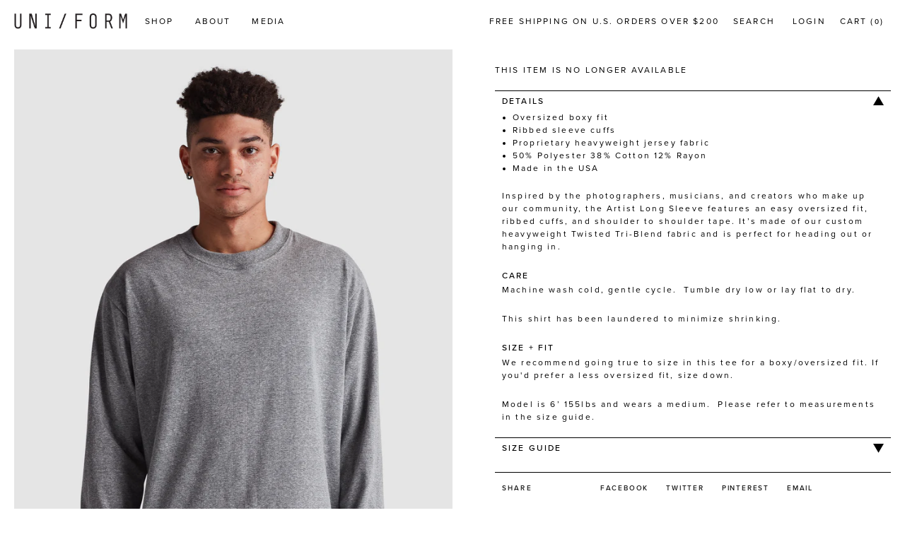

--- FILE ---
content_type: text/html; charset=utf-8
request_url: https://uniformla.com/collections/size-x-large/products/artist-long-sleeve-twisted-tri-blend
body_size: 24366
content:
<!doctype html>
<!--[if IE 9]> <html class="ie9 no-js" lang="en"> <![endif]-->
<!--[if (gt IE 9)|!(IE)]><!--> <html class="no-js" lang="en"> <!--<![endif]-->
<head>
  
  <meta charset="utf-8">
  <meta http-equiv="X-UA-Compatible" content="IE=edge,chrome=1">
  <meta name="viewport" content="width=device-width,initial-scale=1">
  <meta name="theme-color" content="#557b97">
  <link rel="canonical" href="https://uniformla.com/products/artist-long-sleeve-twisted-tri-blend"><link rel="shortcut icon" href="//uniformla.com/cdn/shop/files/UNI_FORM_LA_Favicon_2_32x32.png?v=1614711018" type="image/png"><title>Artist Long Sleeve / Twisted Tri-Blend | UNI/FORM - uniformla.com</title><meta name="description" content="Inspired by the photographers, musicians, and creators who make up our community, the Artist Long Sleeve features an easy oversized fit, ribbed cuffs, and shoulder to shoulder tape. It’s made of our substantial yet insanely comfortable Twisted Tri-Blend fabric. Made in the USA of 50% polyester 38% cotton 12% rayon."><!-- /snippets/social-meta-tags.liquid -->




<meta property="og:site_name" content="UNI/FORM">
<meta property="og:url" content="https://uniformla.com/products/artist-long-sleeve-twisted-tri-blend">
<meta property="og:title" content="ARTIST LONG SLEEVE / TWISTED TRI-BLEND">
<meta property="og:type" content="product">
<meta property="og:description" content="Inspired by the photographers, musicians, and creators who make up our community, the Artist Long Sleeve features an easy oversized fit, ribbed cuffs, and shoulder to shoulder tape. It’s made of our substantial yet insanely comfortable Twisted Tri-Blend fabric. Made in the USA of 50% polyester 38% cotton 12% rayon.">

  <meta property="og:price:amount" content="78">
  <meta property="og:price:currency" content="USD">

<meta property="og:image" content="http://uniformla.com/cdn/shop/products/UNI_FORMARTISTLONGSLEEVETWISTEDTRI-BLENDFLAT_1200x1200.png?v=1606599786"><meta property="og:image" content="http://uniformla.com/cdn/shop/products/UNI_FORMARTISTLONGSLEEVETWISTEDTRI-BLENDFRONT_1200x1200.png?v=1606599786"><meta property="og:image" content="http://uniformla.com/cdn/shop/products/UNI_FORMARTISTLONGSLEEVETWISTEDTRI-BLENDOC_1200x1200.png?v=1606599786">
<meta property="og:image:secure_url" content="https://uniformla.com/cdn/shop/products/UNI_FORMARTISTLONGSLEEVETWISTEDTRI-BLENDFLAT_1200x1200.png?v=1606599786"><meta property="og:image:secure_url" content="https://uniformla.com/cdn/shop/products/UNI_FORMARTISTLONGSLEEVETWISTEDTRI-BLENDFRONT_1200x1200.png?v=1606599786"><meta property="og:image:secure_url" content="https://uniformla.com/cdn/shop/products/UNI_FORMARTISTLONGSLEEVETWISTEDTRI-BLENDOC_1200x1200.png?v=1606599786">


  <meta name="twitter:site" content="@uniformla">

<meta name="twitter:card" content="summary_large_image">
<meta name="twitter:title" content="ARTIST LONG SLEEVE / TWISTED TRI-BLEND">
<meta name="twitter:description" content="Inspired by the photographers, musicians, and creators who make up our community, the Artist Long Sleeve features an easy oversized fit, ribbed cuffs, and shoulder to shoulder tape. It’s made of our substantial yet insanely comfortable Twisted Tri-Blend fabric. Made in the USA of 50% polyester 38% cotton 12% rayon.">

  <link rel="stylesheet" href="https://use.typekit.net/nia3kwe.css">
  <link href="//uniformla.com/cdn/shop/t/17/assets/theme.scss.css?v=106556558715460062461753291716" rel="stylesheet" type="text/css" media="all" />

  
  <script src="//uniformla.com/cdn/shop/t/17/assets/doc-ready.min.js?v=94030878618953958161753284050" type="text/javascript"></script>

  <script>
    var theme = {
      strings: {
        addToCart: "Add to cart",
        soldOut: "Sold out",
        unavailable: "Unavailable",
        regularPrice: "Regular price",
        sale: "",
        showMore: "Show More",
        showLess: "Show Less",
        addressError: "Error looking up that address",
        addressNoResults: "No results for that address",
        addressQueryLimit: "You have exceeded the Google API usage limit. Consider upgrading to a \u003ca href=\"https:\/\/developers.google.com\/maps\/premium\/usage-limits\"\u003ePremium Plan\u003c\/a\u003e.",
        authError: "There was a problem authenticating your Google Maps account.",
        newWindow: "Opens in a new window.",
        external: "Opens external website.",
        newWindowExternal: "Opens external website in a new window."
      },
      moneyFormat: "{{amount_no_decimals}} USD",
      shopName: "UNI/FORM",
      shopUrl: "https://uniformla.com"
    }

    document.documentElement.className = document.documentElement.className.replace('no-js', 'js');
  </script><!--[if (gt IE 9)|!(IE)]><!-->
    <script src="//uniformla.com/cdn/shop/t/17/assets/lazysizes.min.js?v=68441465964607740661753284050" async="async"></script>
    <script src="//uniformla.com/cdn/shop/t/17/assets/vendor.js?v=116805600459149937451753284050" defer="defer"></script>
    <script src="//uniformla.com/cdn/shop/t/17/assets/ajax-cart.js?v=159842868941449838351753284050" defer="defer"></script>
    <script src="//uniformla.com/cdn/shop/t/17/assets/theme.js?v=135458695754689026261753284050" defer="defer"></script><!--<![endif]-->

  <!-- Hotjar Tracking Code for uniformla.com -->
<script>
    (function(h,o,t,j,a,r){
        h.hj=h.hj||function(){(h.hj.q=h.hj.q||[]).push(arguments)};
        h._hjSettings={hjid:494762,hjsv:6};
        a=o.getElementsByTagName('head')[0];
        r=o.createElement('script');r.async=1;
        r.src=t+h._hjSettings.hjid+j+h._hjSettings.hjsv;
        a.appendChild(r);
    })(window,document,'https://static.hotjar.com/c/hotjar-','.js?sv=');
</script>
  
  <script>window.performance && window.performance.mark && window.performance.mark('shopify.content_for_header.start');</script><meta name="google-site-verification" content="rYcWrgxAPAOMsxNDNmhUyTNqBajdCl9GK4Qwp0_B6Y0">
<meta id="shopify-digital-wallet" name="shopify-digital-wallet" content="/10229595/digital_wallets/dialog">
<meta name="shopify-checkout-api-token" content="7db2db44083a41857b73d0741ef94a89">
<meta id="in-context-paypal-metadata" data-shop-id="10229595" data-venmo-supported="false" data-environment="production" data-locale="en_US" data-paypal-v4="true" data-currency="USD">
<link rel="alternate" type="application/json+oembed" href="https://uniformla.com/products/artist-long-sleeve-twisted-tri-blend.oembed">
<script async="async" src="/checkouts/internal/preloads.js?locale=en-US"></script>
<link rel="preconnect" href="https://shop.app" crossorigin="anonymous">
<script async="async" src="https://shop.app/checkouts/internal/preloads.js?locale=en-US&shop_id=10229595" crossorigin="anonymous"></script>
<script id="apple-pay-shop-capabilities" type="application/json">{"shopId":10229595,"countryCode":"US","currencyCode":"USD","merchantCapabilities":["supports3DS"],"merchantId":"gid:\/\/shopify\/Shop\/10229595","merchantName":"UNI\/FORM","requiredBillingContactFields":["postalAddress","email"],"requiredShippingContactFields":["postalAddress","email"],"shippingType":"shipping","supportedNetworks":["visa","masterCard","amex","discover","elo","jcb"],"total":{"type":"pending","label":"UNI\/FORM","amount":"1.00"},"shopifyPaymentsEnabled":true,"supportsSubscriptions":true}</script>
<script id="shopify-features" type="application/json">{"accessToken":"7db2db44083a41857b73d0741ef94a89","betas":["rich-media-storefront-analytics"],"domain":"uniformla.com","predictiveSearch":true,"shopId":10229595,"locale":"en"}</script>
<script>var Shopify = Shopify || {};
Shopify.shop = "uni-form-2.myshopify.com";
Shopify.locale = "en";
Shopify.currency = {"active":"USD","rate":"1.0"};
Shopify.country = "US";
Shopify.theme = {"name":"Copy of Seed – Boost manual install","id":134531645506,"schema_name":"Debut","schema_version":"4.0.0","theme_store_id":796,"role":"main"};
Shopify.theme.handle = "null";
Shopify.theme.style = {"id":null,"handle":null};
Shopify.cdnHost = "uniformla.com/cdn";
Shopify.routes = Shopify.routes || {};
Shopify.routes.root = "/";</script>
<script type="module">!function(o){(o.Shopify=o.Shopify||{}).modules=!0}(window);</script>
<script>!function(o){function n(){var o=[];function n(){o.push(Array.prototype.slice.apply(arguments))}return n.q=o,n}var t=o.Shopify=o.Shopify||{};t.loadFeatures=n(),t.autoloadFeatures=n()}(window);</script>
<script>
  window.ShopifyPay = window.ShopifyPay || {};
  window.ShopifyPay.apiHost = "shop.app\/pay";
  window.ShopifyPay.redirectState = null;
</script>
<script id="shop-js-analytics" type="application/json">{"pageType":"product"}</script>
<script defer="defer" async type="module" src="//uniformla.com/cdn/shopifycloud/shop-js/modules/v2/client.init-shop-cart-sync_DtuiiIyl.en.esm.js"></script>
<script defer="defer" async type="module" src="//uniformla.com/cdn/shopifycloud/shop-js/modules/v2/chunk.common_CUHEfi5Q.esm.js"></script>
<script type="module">
  await import("//uniformla.com/cdn/shopifycloud/shop-js/modules/v2/client.init-shop-cart-sync_DtuiiIyl.en.esm.js");
await import("//uniformla.com/cdn/shopifycloud/shop-js/modules/v2/chunk.common_CUHEfi5Q.esm.js");

  window.Shopify.SignInWithShop?.initShopCartSync?.({"fedCMEnabled":true,"windoidEnabled":true});

</script>
<script>
  window.Shopify = window.Shopify || {};
  if (!window.Shopify.featureAssets) window.Shopify.featureAssets = {};
  window.Shopify.featureAssets['shop-js'] = {"shop-cart-sync":["modules/v2/client.shop-cart-sync_DFoTY42P.en.esm.js","modules/v2/chunk.common_CUHEfi5Q.esm.js"],"init-fed-cm":["modules/v2/client.init-fed-cm_D2UNy1i2.en.esm.js","modules/v2/chunk.common_CUHEfi5Q.esm.js"],"init-shop-email-lookup-coordinator":["modules/v2/client.init-shop-email-lookup-coordinator_BQEe2rDt.en.esm.js","modules/v2/chunk.common_CUHEfi5Q.esm.js"],"shop-cash-offers":["modules/v2/client.shop-cash-offers_3CTtReFF.en.esm.js","modules/v2/chunk.common_CUHEfi5Q.esm.js","modules/v2/chunk.modal_BewljZkx.esm.js"],"shop-button":["modules/v2/client.shop-button_C6oxCjDL.en.esm.js","modules/v2/chunk.common_CUHEfi5Q.esm.js"],"init-windoid":["modules/v2/client.init-windoid_5pix8xhK.en.esm.js","modules/v2/chunk.common_CUHEfi5Q.esm.js"],"avatar":["modules/v2/client.avatar_BTnouDA3.en.esm.js"],"init-shop-cart-sync":["modules/v2/client.init-shop-cart-sync_DtuiiIyl.en.esm.js","modules/v2/chunk.common_CUHEfi5Q.esm.js"],"shop-toast-manager":["modules/v2/client.shop-toast-manager_BYv_8cH1.en.esm.js","modules/v2/chunk.common_CUHEfi5Q.esm.js"],"pay-button":["modules/v2/client.pay-button_FnF9EIkY.en.esm.js","modules/v2/chunk.common_CUHEfi5Q.esm.js"],"shop-login-button":["modules/v2/client.shop-login-button_CH1KUpOf.en.esm.js","modules/v2/chunk.common_CUHEfi5Q.esm.js","modules/v2/chunk.modal_BewljZkx.esm.js"],"init-customer-accounts-sign-up":["modules/v2/client.init-customer-accounts-sign-up_aj7QGgYS.en.esm.js","modules/v2/client.shop-login-button_CH1KUpOf.en.esm.js","modules/v2/chunk.common_CUHEfi5Q.esm.js","modules/v2/chunk.modal_BewljZkx.esm.js"],"init-shop-for-new-customer-accounts":["modules/v2/client.init-shop-for-new-customer-accounts_NbnYRf_7.en.esm.js","modules/v2/client.shop-login-button_CH1KUpOf.en.esm.js","modules/v2/chunk.common_CUHEfi5Q.esm.js","modules/v2/chunk.modal_BewljZkx.esm.js"],"init-customer-accounts":["modules/v2/client.init-customer-accounts_ppedhqCH.en.esm.js","modules/v2/client.shop-login-button_CH1KUpOf.en.esm.js","modules/v2/chunk.common_CUHEfi5Q.esm.js","modules/v2/chunk.modal_BewljZkx.esm.js"],"shop-follow-button":["modules/v2/client.shop-follow-button_CMIBBa6u.en.esm.js","modules/v2/chunk.common_CUHEfi5Q.esm.js","modules/v2/chunk.modal_BewljZkx.esm.js"],"lead-capture":["modules/v2/client.lead-capture_But0hIyf.en.esm.js","modules/v2/chunk.common_CUHEfi5Q.esm.js","modules/v2/chunk.modal_BewljZkx.esm.js"],"checkout-modal":["modules/v2/client.checkout-modal_BBxc70dQ.en.esm.js","modules/v2/chunk.common_CUHEfi5Q.esm.js","modules/v2/chunk.modal_BewljZkx.esm.js"],"shop-login":["modules/v2/client.shop-login_hM3Q17Kl.en.esm.js","modules/v2/chunk.common_CUHEfi5Q.esm.js","modules/v2/chunk.modal_BewljZkx.esm.js"],"payment-terms":["modules/v2/client.payment-terms_CAtGlQYS.en.esm.js","modules/v2/chunk.common_CUHEfi5Q.esm.js","modules/v2/chunk.modal_BewljZkx.esm.js"]};
</script>
<script>(function() {
  var isLoaded = false;
  function asyncLoad() {
    if (isLoaded) return;
    isLoaded = true;
    var urls = ["\/\/shopify.privy.com\/widget.js?shop=uni-form-2.myshopify.com"];
    for (var i = 0; i < urls.length; i++) {
      var s = document.createElement('script');
      s.type = 'text/javascript';
      s.async = true;
      s.src = urls[i];
      var x = document.getElementsByTagName('script')[0];
      x.parentNode.insertBefore(s, x);
    }
  };
  if(window.attachEvent) {
    window.attachEvent('onload', asyncLoad);
  } else {
    window.addEventListener('load', asyncLoad, false);
  }
})();</script>
<script id="__st">var __st={"a":10229595,"offset":-28800,"reqid":"5a853934-f779-4a58-8441-a237838fb380-1767442747","pageurl":"uniformla.com\/collections\/size-x-large\/products\/artist-long-sleeve-twisted-tri-blend","u":"412f2561da9a","p":"product","rtyp":"product","rid":4742320554050};</script>
<script>window.ShopifyPaypalV4VisibilityTracking = true;</script>
<script id="captcha-bootstrap">!function(){'use strict';const t='contact',e='account',n='new_comment',o=[[t,t],['blogs',n],['comments',n],[t,'customer']],c=[[e,'customer_login'],[e,'guest_login'],[e,'recover_customer_password'],[e,'create_customer']],r=t=>t.map((([t,e])=>`form[action*='/${t}']:not([data-nocaptcha='true']) input[name='form_type'][value='${e}']`)).join(','),a=t=>()=>t?[...document.querySelectorAll(t)].map((t=>t.form)):[];function s(){const t=[...o],e=r(t);return a(e)}const i='password',u='form_key',d=['recaptcha-v3-token','g-recaptcha-response','h-captcha-response',i],f=()=>{try{return window.sessionStorage}catch{return}},m='__shopify_v',_=t=>t.elements[u];function p(t,e,n=!1){try{const o=window.sessionStorage,c=JSON.parse(o.getItem(e)),{data:r}=function(t){const{data:e,action:n}=t;return t[m]||n?{data:e,action:n}:{data:t,action:n}}(c);for(const[e,n]of Object.entries(r))t.elements[e]&&(t.elements[e].value=n);n&&o.removeItem(e)}catch(o){console.error('form repopulation failed',{error:o})}}const l='form_type',E='cptcha';function T(t){t.dataset[E]=!0}const w=window,h=w.document,L='Shopify',v='ce_forms',y='captcha';let A=!1;((t,e)=>{const n=(g='f06e6c50-85a8-45c8-87d0-21a2b65856fe',I='https://cdn.shopify.com/shopifycloud/storefront-forms-hcaptcha/ce_storefront_forms_captcha_hcaptcha.v1.5.2.iife.js',D={infoText:'Protected by hCaptcha',privacyText:'Privacy',termsText:'Terms'},(t,e,n)=>{const o=w[L][v],c=o.bindForm;if(c)return c(t,g,e,D).then(n);var r;o.q.push([[t,g,e,D],n]),r=I,A||(h.body.append(Object.assign(h.createElement('script'),{id:'captcha-provider',async:!0,src:r})),A=!0)});var g,I,D;w[L]=w[L]||{},w[L][v]=w[L][v]||{},w[L][v].q=[],w[L][y]=w[L][y]||{},w[L][y].protect=function(t,e){n(t,void 0,e),T(t)},Object.freeze(w[L][y]),function(t,e,n,w,h,L){const[v,y,A,g]=function(t,e,n){const i=e?o:[],u=t?c:[],d=[...i,...u],f=r(d),m=r(i),_=r(d.filter((([t,e])=>n.includes(e))));return[a(f),a(m),a(_),s()]}(w,h,L),I=t=>{const e=t.target;return e instanceof HTMLFormElement?e:e&&e.form},D=t=>v().includes(t);t.addEventListener('submit',(t=>{const e=I(t);if(!e)return;const n=D(e)&&!e.dataset.hcaptchaBound&&!e.dataset.recaptchaBound,o=_(e),c=g().includes(e)&&(!o||!o.value);(n||c)&&t.preventDefault(),c&&!n&&(function(t){try{if(!f())return;!function(t){const e=f();if(!e)return;const n=_(t);if(!n)return;const o=n.value;o&&e.removeItem(o)}(t);const e=Array.from(Array(32),(()=>Math.random().toString(36)[2])).join('');!function(t,e){_(t)||t.append(Object.assign(document.createElement('input'),{type:'hidden',name:u})),t.elements[u].value=e}(t,e),function(t,e){const n=f();if(!n)return;const o=[...t.querySelectorAll(`input[type='${i}']`)].map((({name:t})=>t)),c=[...d,...o],r={};for(const[a,s]of new FormData(t).entries())c.includes(a)||(r[a]=s);n.setItem(e,JSON.stringify({[m]:1,action:t.action,data:r}))}(t,e)}catch(e){console.error('failed to persist form',e)}}(e),e.submit())}));const S=(t,e)=>{t&&!t.dataset[E]&&(n(t,e.some((e=>e===t))),T(t))};for(const o of['focusin','change'])t.addEventListener(o,(t=>{const e=I(t);D(e)&&S(e,y())}));const B=e.get('form_key'),M=e.get(l),P=B&&M;t.addEventListener('DOMContentLoaded',(()=>{const t=y();if(P)for(const e of t)e.elements[l].value===M&&p(e,B);[...new Set([...A(),...v().filter((t=>'true'===t.dataset.shopifyCaptcha))])].forEach((e=>S(e,t)))}))}(h,new URLSearchParams(w.location.search),n,t,e,['guest_login'])})(!0,!0)}();</script>
<script integrity="sha256-4kQ18oKyAcykRKYeNunJcIwy7WH5gtpwJnB7kiuLZ1E=" data-source-attribution="shopify.loadfeatures" defer="defer" src="//uniformla.com/cdn/shopifycloud/storefront/assets/storefront/load_feature-a0a9edcb.js" crossorigin="anonymous"></script>
<script crossorigin="anonymous" defer="defer" src="//uniformla.com/cdn/shopifycloud/storefront/assets/shopify_pay/storefront-65b4c6d7.js?v=20250812"></script>
<script data-source-attribution="shopify.dynamic_checkout.dynamic.init">var Shopify=Shopify||{};Shopify.PaymentButton=Shopify.PaymentButton||{isStorefrontPortableWallets:!0,init:function(){window.Shopify.PaymentButton.init=function(){};var t=document.createElement("script");t.src="https://uniformla.com/cdn/shopifycloud/portable-wallets/latest/portable-wallets.en.js",t.type="module",document.head.appendChild(t)}};
</script>
<script data-source-attribution="shopify.dynamic_checkout.buyer_consent">
  function portableWalletsHideBuyerConsent(e){var t=document.getElementById("shopify-buyer-consent"),n=document.getElementById("shopify-subscription-policy-button");t&&n&&(t.classList.add("hidden"),t.setAttribute("aria-hidden","true"),n.removeEventListener("click",e))}function portableWalletsShowBuyerConsent(e){var t=document.getElementById("shopify-buyer-consent"),n=document.getElementById("shopify-subscription-policy-button");t&&n&&(t.classList.remove("hidden"),t.removeAttribute("aria-hidden"),n.addEventListener("click",e))}window.Shopify?.PaymentButton&&(window.Shopify.PaymentButton.hideBuyerConsent=portableWalletsHideBuyerConsent,window.Shopify.PaymentButton.showBuyerConsent=portableWalletsShowBuyerConsent);
</script>
<script data-source-attribution="shopify.dynamic_checkout.cart.bootstrap">document.addEventListener("DOMContentLoaded",(function(){function t(){return document.querySelector("shopify-accelerated-checkout-cart, shopify-accelerated-checkout")}if(t())Shopify.PaymentButton.init();else{new MutationObserver((function(e,n){t()&&(Shopify.PaymentButton.init(),n.disconnect())})).observe(document.body,{childList:!0,subtree:!0})}}));
</script>
<script id='scb4127' type='text/javascript' async='' src='https://uniformla.com/cdn/shopifycloud/privacy-banner/storefront-banner.js'></script><link id="shopify-accelerated-checkout-styles" rel="stylesheet" media="screen" href="https://uniformla.com/cdn/shopifycloud/portable-wallets/latest/accelerated-checkout-backwards-compat.css" crossorigin="anonymous">
<style id="shopify-accelerated-checkout-cart">
        #shopify-buyer-consent {
  margin-top: 1em;
  display: inline-block;
  width: 100%;
}

#shopify-buyer-consent.hidden {
  display: none;
}

#shopify-subscription-policy-button {
  background: none;
  border: none;
  padding: 0;
  text-decoration: underline;
  font-size: inherit;
  cursor: pointer;
}

#shopify-subscription-policy-button::before {
  box-shadow: none;
}

      </style>

<script>window.performance && window.performance.mark && window.performance.mark('shopify.content_for_header.end');</script>

  <link rel="preload stylesheet" href="//uniformla.com/cdn/shop/t/17/assets/boost-pfs-instant-search.css?v=181612714811502572911753284050" as="style"><link href="//uniformla.com/cdn/shop/t/17/assets/boost-pfs-custom.css?v=176744300469074775051753284050" rel="stylesheet" type="text/css" media="all" />
<style data-id="boost-pfs-style" type="text/css">
      .boost-pfs-filter-option-title-text {}

     .boost-pfs-filter-tree-v .boost-pfs-filter-option-title-text:before {}
      .boost-pfs-filter-tree-v .boost-pfs-filter-option.boost-pfs-filter-option-collapsed .boost-pfs-filter-option-title-text:before {}
      .boost-pfs-filter-tree-h .boost-pfs-filter-option-title-heading:before {
        border-right-color: ;
        border-bottom-color: ;
      }

      .boost-pfs-filter-option-content .boost-pfs-filter-option-item-list .boost-pfs-filter-option-item button,
      .boost-pfs-filter-option-content .boost-pfs-filter-option-item-list .boost-pfs-filter-option-item .boost-pfs-filter-button,
      .boost-pfs-filter-option-range-amount input,
      .boost-pfs-filter-tree-v .boost-pfs-filter-refine-by .boost-pfs-filter-refine-by-items .refine-by-item,
      .boost-pfs-filter-refine-by-wrapper-v .boost-pfs-filter-refine-by .boost-pfs-filter-refine-by-items .refine-by-item,
      .boost-pfs-filter-refine-by .boost-pfs-filter-option-title,
      .boost-pfs-filter-refine-by .boost-pfs-filter-refine-by-items .refine-by-item>a,
      .boost-pfs-filter-refine-by>span,
      .boost-pfs-filter-clear,
      .boost-pfs-filter-clear-all{}

      .boost-pfs-filter-option-multi-level-collections .boost-pfs-filter-option-multi-level-list .boost-pfs-filter-option-item .boost-pfs-filter-button-arrow .boost-pfs-arrow:before,
      .boost-pfs-filter-option-multi-level-tag .boost-pfs-filter-option-multi-level-list .boost-pfs-filter-option-item .boost-pfs-filter-button-arrow .boost-pfs-arrow:before {}

      .boost-pfs-filter-refine-by .boost-pfs-filter-refine-by-items .refine-by-item .boost-pfs-filter-clear:before,
      .boost-pfs-filter-refine-by .boost-pfs-filter-refine-by-items .refine-by-item .boost-pfs-filter-clear:after {
        background: ;
      }

      .boost-pfs-filter-tree-mobile-button button,
      .boost-pfs-filter-top-sorting-mobile button {}
      .boost-pfs-filter-top-sorting-mobile button>span:after {}
    </style>
<!-- BEGIN app block: shopify://apps/minmaxify-order-limits/blocks/app-embed-block/3acfba32-89f3-4377-ae20-cbb9abc48475 -->

<!-- END app block --><link href="https://monorail-edge.shopifysvc.com" rel="dns-prefetch">
<script>(function(){if ("sendBeacon" in navigator && "performance" in window) {try {var session_token_from_headers = performance.getEntriesByType('navigation')[0].serverTiming.find(x => x.name == '_s').description;} catch {var session_token_from_headers = undefined;}var session_cookie_matches = document.cookie.match(/_shopify_s=([^;]*)/);var session_token_from_cookie = session_cookie_matches && session_cookie_matches.length === 2 ? session_cookie_matches[1] : "";var session_token = session_token_from_headers || session_token_from_cookie || "";function handle_abandonment_event(e) {var entries = performance.getEntries().filter(function(entry) {return /monorail-edge.shopifysvc.com/.test(entry.name);});if (!window.abandonment_tracked && entries.length === 0) {window.abandonment_tracked = true;var currentMs = Date.now();var navigation_start = performance.timing.navigationStart;var payload = {shop_id: 10229595,url: window.location.href,navigation_start,duration: currentMs - navigation_start,session_token,page_type: "product"};window.navigator.sendBeacon("https://monorail-edge.shopifysvc.com/v1/produce", JSON.stringify({schema_id: "online_store_buyer_site_abandonment/1.1",payload: payload,metadata: {event_created_at_ms: currentMs,event_sent_at_ms: currentMs}}));}}window.addEventListener('pagehide', handle_abandonment_event);}}());</script>
<script id="web-pixels-manager-setup">(function e(e,d,r,n,o){if(void 0===o&&(o={}),!Boolean(null===(a=null===(i=window.Shopify)||void 0===i?void 0:i.analytics)||void 0===a?void 0:a.replayQueue)){var i,a;window.Shopify=window.Shopify||{};var t=window.Shopify;t.analytics=t.analytics||{};var s=t.analytics;s.replayQueue=[],s.publish=function(e,d,r){return s.replayQueue.push([e,d,r]),!0};try{self.performance.mark("wpm:start")}catch(e){}var l=function(){var e={modern:/Edge?\/(1{2}[4-9]|1[2-9]\d|[2-9]\d{2}|\d{4,})\.\d+(\.\d+|)|Firefox\/(1{2}[4-9]|1[2-9]\d|[2-9]\d{2}|\d{4,})\.\d+(\.\d+|)|Chrom(ium|e)\/(9{2}|\d{3,})\.\d+(\.\d+|)|(Maci|X1{2}).+ Version\/(15\.\d+|(1[6-9]|[2-9]\d|\d{3,})\.\d+)([,.]\d+|)( \(\w+\)|)( Mobile\/\w+|) Safari\/|Chrome.+OPR\/(9{2}|\d{3,})\.\d+\.\d+|(CPU[ +]OS|iPhone[ +]OS|CPU[ +]iPhone|CPU IPhone OS|CPU iPad OS)[ +]+(15[._]\d+|(1[6-9]|[2-9]\d|\d{3,})[._]\d+)([._]\d+|)|Android:?[ /-](13[3-9]|1[4-9]\d|[2-9]\d{2}|\d{4,})(\.\d+|)(\.\d+|)|Android.+Firefox\/(13[5-9]|1[4-9]\d|[2-9]\d{2}|\d{4,})\.\d+(\.\d+|)|Android.+Chrom(ium|e)\/(13[3-9]|1[4-9]\d|[2-9]\d{2}|\d{4,})\.\d+(\.\d+|)|SamsungBrowser\/([2-9]\d|\d{3,})\.\d+/,legacy:/Edge?\/(1[6-9]|[2-9]\d|\d{3,})\.\d+(\.\d+|)|Firefox\/(5[4-9]|[6-9]\d|\d{3,})\.\d+(\.\d+|)|Chrom(ium|e)\/(5[1-9]|[6-9]\d|\d{3,})\.\d+(\.\d+|)([\d.]+$|.*Safari\/(?![\d.]+ Edge\/[\d.]+$))|(Maci|X1{2}).+ Version\/(10\.\d+|(1[1-9]|[2-9]\d|\d{3,})\.\d+)([,.]\d+|)( \(\w+\)|)( Mobile\/\w+|) Safari\/|Chrome.+OPR\/(3[89]|[4-9]\d|\d{3,})\.\d+\.\d+|(CPU[ +]OS|iPhone[ +]OS|CPU[ +]iPhone|CPU IPhone OS|CPU iPad OS)[ +]+(10[._]\d+|(1[1-9]|[2-9]\d|\d{3,})[._]\d+)([._]\d+|)|Android:?[ /-](13[3-9]|1[4-9]\d|[2-9]\d{2}|\d{4,})(\.\d+|)(\.\d+|)|Mobile Safari.+OPR\/([89]\d|\d{3,})\.\d+\.\d+|Android.+Firefox\/(13[5-9]|1[4-9]\d|[2-9]\d{2}|\d{4,})\.\d+(\.\d+|)|Android.+Chrom(ium|e)\/(13[3-9]|1[4-9]\d|[2-9]\d{2}|\d{4,})\.\d+(\.\d+|)|Android.+(UC? ?Browser|UCWEB|U3)[ /]?(15\.([5-9]|\d{2,})|(1[6-9]|[2-9]\d|\d{3,})\.\d+)\.\d+|SamsungBrowser\/(5\.\d+|([6-9]|\d{2,})\.\d+)|Android.+MQ{2}Browser\/(14(\.(9|\d{2,})|)|(1[5-9]|[2-9]\d|\d{3,})(\.\d+|))(\.\d+|)|K[Aa][Ii]OS\/(3\.\d+|([4-9]|\d{2,})\.\d+)(\.\d+|)/},d=e.modern,r=e.legacy,n=navigator.userAgent;return n.match(d)?"modern":n.match(r)?"legacy":"unknown"}(),u="modern"===l?"modern":"legacy",c=(null!=n?n:{modern:"",legacy:""})[u],f=function(e){return[e.baseUrl,"/wpm","/b",e.hashVersion,"modern"===e.buildTarget?"m":"l",".js"].join("")}({baseUrl:d,hashVersion:r,buildTarget:u}),m=function(e){var d=e.version,r=e.bundleTarget,n=e.surface,o=e.pageUrl,i=e.monorailEndpoint;return{emit:function(e){var a=e.status,t=e.errorMsg,s=(new Date).getTime(),l=JSON.stringify({metadata:{event_sent_at_ms:s},events:[{schema_id:"web_pixels_manager_load/3.1",payload:{version:d,bundle_target:r,page_url:o,status:a,surface:n,error_msg:t},metadata:{event_created_at_ms:s}}]});if(!i)return console&&console.warn&&console.warn("[Web Pixels Manager] No Monorail endpoint provided, skipping logging."),!1;try{return self.navigator.sendBeacon.bind(self.navigator)(i,l)}catch(e){}var u=new XMLHttpRequest;try{return u.open("POST",i,!0),u.setRequestHeader("Content-Type","text/plain"),u.send(l),!0}catch(e){return console&&console.warn&&console.warn("[Web Pixels Manager] Got an unhandled error while logging to Monorail."),!1}}}}({version:r,bundleTarget:l,surface:e.surface,pageUrl:self.location.href,monorailEndpoint:e.monorailEndpoint});try{o.browserTarget=l,function(e){var d=e.src,r=e.async,n=void 0===r||r,o=e.onload,i=e.onerror,a=e.sri,t=e.scriptDataAttributes,s=void 0===t?{}:t,l=document.createElement("script"),u=document.querySelector("head"),c=document.querySelector("body");if(l.async=n,l.src=d,a&&(l.integrity=a,l.crossOrigin="anonymous"),s)for(var f in s)if(Object.prototype.hasOwnProperty.call(s,f))try{l.dataset[f]=s[f]}catch(e){}if(o&&l.addEventListener("load",o),i&&l.addEventListener("error",i),u)u.appendChild(l);else{if(!c)throw new Error("Did not find a head or body element to append the script");c.appendChild(l)}}({src:f,async:!0,onload:function(){if(!function(){var e,d;return Boolean(null===(d=null===(e=window.Shopify)||void 0===e?void 0:e.analytics)||void 0===d?void 0:d.initialized)}()){var d=window.webPixelsManager.init(e)||void 0;if(d){var r=window.Shopify.analytics;r.replayQueue.forEach((function(e){var r=e[0],n=e[1],o=e[2];d.publishCustomEvent(r,n,o)})),r.replayQueue=[],r.publish=d.publishCustomEvent,r.visitor=d.visitor,r.initialized=!0}}},onerror:function(){return m.emit({status:"failed",errorMsg:"".concat(f," has failed to load")})},sri:function(e){var d=/^sha384-[A-Za-z0-9+/=]+$/;return"string"==typeof e&&d.test(e)}(c)?c:"",scriptDataAttributes:o}),m.emit({status:"loading"})}catch(e){m.emit({status:"failed",errorMsg:(null==e?void 0:e.message)||"Unknown error"})}}})({shopId: 10229595,storefrontBaseUrl: "https://uniformla.com",extensionsBaseUrl: "https://extensions.shopifycdn.com/cdn/shopifycloud/web-pixels-manager",monorailEndpoint: "https://monorail-edge.shopifysvc.com/unstable/produce_batch",surface: "storefront-renderer",enabledBetaFlags: ["2dca8a86","a0d5f9d2"],webPixelsConfigList: [{"id":"1499332674","configuration":"{\"accountID\":\"HNkSdL\",\"webPixelConfig\":\"eyJlbmFibGVBZGRlZFRvQ2FydEV2ZW50cyI6IHRydWV9\"}","eventPayloadVersion":"v1","runtimeContext":"STRICT","scriptVersion":"524f6c1ee37bacdca7657a665bdca589","type":"APP","apiClientId":123074,"privacyPurposes":["ANALYTICS","MARKETING"],"dataSharingAdjustments":{"protectedCustomerApprovalScopes":["read_customer_address","read_customer_email","read_customer_name","read_customer_personal_data","read_customer_phone"]}},{"id":"262307906","configuration":"{\"config\":\"{\\\"google_tag_ids\\\":[\\\"G-3MMMEH277W\\\",\\\"AW-16951299714\\\"],\\\"target_country\\\":\\\"US\\\",\\\"gtag_events\\\":[{\\\"type\\\":\\\"search\\\",\\\"action_label\\\":[\\\"G-3MMMEH277W\\\",\\\"AW-16951299714\\\/JQNjCNG6gbkaEIKdgZM_\\\"]},{\\\"type\\\":\\\"begin_checkout\\\",\\\"action_label\\\":[\\\"G-3MMMEH277W\\\",\\\"AW-16951299714\\\/5ap1CMmygbkaEIKdgZM_\\\"]},{\\\"type\\\":\\\"view_item\\\",\\\"action_label\\\":[\\\"G-3MMMEH277W\\\",\\\"AW-16951299714\\\/X0qqCM66gbkaEIKdgZM_\\\"]},{\\\"type\\\":\\\"purchase\\\",\\\"action_label\\\":[\\\"G-3MMMEH277W\\\",\\\"AW-16951299714\\\/zDY0CMaygbkaEIKdgZM_\\\"]},{\\\"type\\\":\\\"page_view\\\",\\\"action_label\\\":[\\\"G-3MMMEH277W\\\",\\\"AW-16951299714\\\/2hggCMu6gbkaEIKdgZM_\\\"]},{\\\"type\\\":\\\"add_payment_info\\\",\\\"action_label\\\":[\\\"G-3MMMEH277W\\\",\\\"AW-16951299714\\\/ttbfCNS6gbkaEIKdgZM_\\\"]},{\\\"type\\\":\\\"add_to_cart\\\",\\\"action_label\\\":[\\\"G-3MMMEH277W\\\",\\\"AW-16951299714\\\/2oyMCMi6gbkaEIKdgZM_\\\"]}],\\\"enable_monitoring_mode\\\":false}\"}","eventPayloadVersion":"v1","runtimeContext":"OPEN","scriptVersion":"b2a88bafab3e21179ed38636efcd8a93","type":"APP","apiClientId":1780363,"privacyPurposes":[],"dataSharingAdjustments":{"protectedCustomerApprovalScopes":["read_customer_address","read_customer_email","read_customer_name","read_customer_personal_data","read_customer_phone"]}},{"id":"117571650","configuration":"{\"pixel_id\":\"124350951518663\",\"pixel_type\":\"facebook_pixel\",\"metaapp_system_user_token\":\"-\"}","eventPayloadVersion":"v1","runtimeContext":"OPEN","scriptVersion":"ca16bc87fe92b6042fbaa3acc2fbdaa6","type":"APP","apiClientId":2329312,"privacyPurposes":["ANALYTICS","MARKETING","SALE_OF_DATA"],"dataSharingAdjustments":{"protectedCustomerApprovalScopes":["read_customer_address","read_customer_email","read_customer_name","read_customer_personal_data","read_customer_phone"]}},{"id":"shopify-app-pixel","configuration":"{}","eventPayloadVersion":"v1","runtimeContext":"STRICT","scriptVersion":"0450","apiClientId":"shopify-pixel","type":"APP","privacyPurposes":["ANALYTICS","MARKETING"]},{"id":"shopify-custom-pixel","eventPayloadVersion":"v1","runtimeContext":"LAX","scriptVersion":"0450","apiClientId":"shopify-pixel","type":"CUSTOM","privacyPurposes":["ANALYTICS","MARKETING"]}],isMerchantRequest: false,initData: {"shop":{"name":"UNI\/FORM","paymentSettings":{"currencyCode":"USD"},"myshopifyDomain":"uni-form-2.myshopify.com","countryCode":"US","storefrontUrl":"https:\/\/uniformla.com"},"customer":null,"cart":null,"checkout":null,"productVariants":[{"price":{"amount":78.0,"currencyCode":"USD"},"product":{"title":"ARTIST LONG SLEEVE \/ TWISTED TRI-BLEND","vendor":"UNI\/FORM","id":"4742320554050","untranslatedTitle":"ARTIST LONG SLEEVE \/ TWISTED TRI-BLEND","url":"\/products\/artist-long-sleeve-twisted-tri-blend","type":"Artist Long Sleeve"},"id":"32572254781506","image":{"src":"\/\/uniformla.com\/cdn\/shop\/products\/UNI_FORMARTISTLONGSLEEVETWISTEDTRI-BLENDFLAT.png?v=1606599786"},"sku":"U20HT0009TTB","title":"X Small","untranslatedTitle":"X Small"},{"price":{"amount":78.0,"currencyCode":"USD"},"product":{"title":"ARTIST LONG SLEEVE \/ TWISTED TRI-BLEND","vendor":"UNI\/FORM","id":"4742320554050","untranslatedTitle":"ARTIST LONG SLEEVE \/ TWISTED TRI-BLEND","url":"\/products\/artist-long-sleeve-twisted-tri-blend","type":"Artist Long Sleeve"},"id":"32572254814274","image":{"src":"\/\/uniformla.com\/cdn\/shop\/products\/UNI_FORMARTISTLONGSLEEVETWISTEDTRI-BLENDFLAT.png?v=1606599786"},"sku":"U20HT0009TTB","title":"Small","untranslatedTitle":"Small"},{"price":{"amount":78.0,"currencyCode":"USD"},"product":{"title":"ARTIST LONG SLEEVE \/ TWISTED TRI-BLEND","vendor":"UNI\/FORM","id":"4742320554050","untranslatedTitle":"ARTIST LONG SLEEVE \/ TWISTED TRI-BLEND","url":"\/products\/artist-long-sleeve-twisted-tri-blend","type":"Artist Long Sleeve"},"id":"32572254847042","image":{"src":"\/\/uniformla.com\/cdn\/shop\/products\/UNI_FORMARTISTLONGSLEEVETWISTEDTRI-BLENDFLAT.png?v=1606599786"},"sku":"U20HT0009TTB","title":"Medium","untranslatedTitle":"Medium"},{"price":{"amount":78.0,"currencyCode":"USD"},"product":{"title":"ARTIST LONG SLEEVE \/ TWISTED TRI-BLEND","vendor":"UNI\/FORM","id":"4742320554050","untranslatedTitle":"ARTIST LONG SLEEVE \/ TWISTED TRI-BLEND","url":"\/products\/artist-long-sleeve-twisted-tri-blend","type":"Artist Long Sleeve"},"id":"32572254879810","image":{"src":"\/\/uniformla.com\/cdn\/shop\/products\/UNI_FORMARTISTLONGSLEEVETWISTEDTRI-BLENDFLAT.png?v=1606599786"},"sku":"U20HT0009TTB","title":"Large","untranslatedTitle":"Large"},{"price":{"amount":78.0,"currencyCode":"USD"},"product":{"title":"ARTIST LONG SLEEVE \/ TWISTED TRI-BLEND","vendor":"UNI\/FORM","id":"4742320554050","untranslatedTitle":"ARTIST LONG SLEEVE \/ TWISTED TRI-BLEND","url":"\/products\/artist-long-sleeve-twisted-tri-blend","type":"Artist Long Sleeve"},"id":"32572254912578","image":{"src":"\/\/uniformla.com\/cdn\/shop\/products\/UNI_FORMARTISTLONGSLEEVETWISTEDTRI-BLENDFLAT.png?v=1606599786"},"sku":"U20HT0009TTB","title":"X Large","untranslatedTitle":"X Large"}],"purchasingCompany":null},},"https://uniformla.com/cdn","da62cc92w68dfea28pcf9825a4m392e00d0",{"modern":"","legacy":""},{"shopId":"10229595","storefrontBaseUrl":"https:\/\/uniformla.com","extensionBaseUrl":"https:\/\/extensions.shopifycdn.com\/cdn\/shopifycloud\/web-pixels-manager","surface":"storefront-renderer","enabledBetaFlags":"[\"2dca8a86\", \"a0d5f9d2\"]","isMerchantRequest":"false","hashVersion":"da62cc92w68dfea28pcf9825a4m392e00d0","publish":"custom","events":"[[\"page_viewed\",{}],[\"product_viewed\",{\"productVariant\":{\"price\":{\"amount\":78.0,\"currencyCode\":\"USD\"},\"product\":{\"title\":\"ARTIST LONG SLEEVE \/ TWISTED TRI-BLEND\",\"vendor\":\"UNI\/FORM\",\"id\":\"4742320554050\",\"untranslatedTitle\":\"ARTIST LONG SLEEVE \/ TWISTED TRI-BLEND\",\"url\":\"\/products\/artist-long-sleeve-twisted-tri-blend\",\"type\":\"Artist Long Sleeve\"},\"id\":\"32572254781506\",\"image\":{\"src\":\"\/\/uniformla.com\/cdn\/shop\/products\/UNI_FORMARTISTLONGSLEEVETWISTEDTRI-BLENDFLAT.png?v=1606599786\"},\"sku\":\"U20HT0009TTB\",\"title\":\"X Small\",\"untranslatedTitle\":\"X Small\"}}]]"});</script><script>
  window.ShopifyAnalytics = window.ShopifyAnalytics || {};
  window.ShopifyAnalytics.meta = window.ShopifyAnalytics.meta || {};
  window.ShopifyAnalytics.meta.currency = 'USD';
  var meta = {"product":{"id":4742320554050,"gid":"gid:\/\/shopify\/Product\/4742320554050","vendor":"UNI\/FORM","type":"Artist Long Sleeve","handle":"artist-long-sleeve-twisted-tri-blend","variants":[{"id":32572254781506,"price":7800,"name":"ARTIST LONG SLEEVE \/ TWISTED TRI-BLEND - X Small","public_title":"X Small","sku":"U20HT0009TTB"},{"id":32572254814274,"price":7800,"name":"ARTIST LONG SLEEVE \/ TWISTED TRI-BLEND - Small","public_title":"Small","sku":"U20HT0009TTB"},{"id":32572254847042,"price":7800,"name":"ARTIST LONG SLEEVE \/ TWISTED TRI-BLEND - Medium","public_title":"Medium","sku":"U20HT0009TTB"},{"id":32572254879810,"price":7800,"name":"ARTIST LONG SLEEVE \/ TWISTED TRI-BLEND - Large","public_title":"Large","sku":"U20HT0009TTB"},{"id":32572254912578,"price":7800,"name":"ARTIST LONG SLEEVE \/ TWISTED TRI-BLEND - X Large","public_title":"X Large","sku":"U20HT0009TTB"}],"remote":false},"page":{"pageType":"product","resourceType":"product","resourceId":4742320554050,"requestId":"5a853934-f779-4a58-8441-a237838fb380-1767442747"}};
  for (var attr in meta) {
    window.ShopifyAnalytics.meta[attr] = meta[attr];
  }
</script>
<script class="analytics">
  (function () {
    var customDocumentWrite = function(content) {
      var jquery = null;

      if (window.jQuery) {
        jquery = window.jQuery;
      } else if (window.Checkout && window.Checkout.$) {
        jquery = window.Checkout.$;
      }

      if (jquery) {
        jquery('body').append(content);
      }
    };

    var hasLoggedConversion = function(token) {
      if (token) {
        return document.cookie.indexOf('loggedConversion=' + token) !== -1;
      }
      return false;
    }

    var setCookieIfConversion = function(token) {
      if (token) {
        var twoMonthsFromNow = new Date(Date.now());
        twoMonthsFromNow.setMonth(twoMonthsFromNow.getMonth() + 2);

        document.cookie = 'loggedConversion=' + token + '; expires=' + twoMonthsFromNow;
      }
    }

    var trekkie = window.ShopifyAnalytics.lib = window.trekkie = window.trekkie || [];
    if (trekkie.integrations) {
      return;
    }
    trekkie.methods = [
      'identify',
      'page',
      'ready',
      'track',
      'trackForm',
      'trackLink'
    ];
    trekkie.factory = function(method) {
      return function() {
        var args = Array.prototype.slice.call(arguments);
        args.unshift(method);
        trekkie.push(args);
        return trekkie;
      };
    };
    for (var i = 0; i < trekkie.methods.length; i++) {
      var key = trekkie.methods[i];
      trekkie[key] = trekkie.factory(key);
    }
    trekkie.load = function(config) {
      trekkie.config = config || {};
      trekkie.config.initialDocumentCookie = document.cookie;
      var first = document.getElementsByTagName('script')[0];
      var script = document.createElement('script');
      script.type = 'text/javascript';
      script.onerror = function(e) {
        var scriptFallback = document.createElement('script');
        scriptFallback.type = 'text/javascript';
        scriptFallback.onerror = function(error) {
                var Monorail = {
      produce: function produce(monorailDomain, schemaId, payload) {
        var currentMs = new Date().getTime();
        var event = {
          schema_id: schemaId,
          payload: payload,
          metadata: {
            event_created_at_ms: currentMs,
            event_sent_at_ms: currentMs
          }
        };
        return Monorail.sendRequest("https://" + monorailDomain + "/v1/produce", JSON.stringify(event));
      },
      sendRequest: function sendRequest(endpointUrl, payload) {
        // Try the sendBeacon API
        if (window && window.navigator && typeof window.navigator.sendBeacon === 'function' && typeof window.Blob === 'function' && !Monorail.isIos12()) {
          var blobData = new window.Blob([payload], {
            type: 'text/plain'
          });

          if (window.navigator.sendBeacon(endpointUrl, blobData)) {
            return true;
          } // sendBeacon was not successful

        } // XHR beacon

        var xhr = new XMLHttpRequest();

        try {
          xhr.open('POST', endpointUrl);
          xhr.setRequestHeader('Content-Type', 'text/plain');
          xhr.send(payload);
        } catch (e) {
          console.log(e);
        }

        return false;
      },
      isIos12: function isIos12() {
        return window.navigator.userAgent.lastIndexOf('iPhone; CPU iPhone OS 12_') !== -1 || window.navigator.userAgent.lastIndexOf('iPad; CPU OS 12_') !== -1;
      }
    };
    Monorail.produce('monorail-edge.shopifysvc.com',
      'trekkie_storefront_load_errors/1.1',
      {shop_id: 10229595,
      theme_id: 134531645506,
      app_name: "storefront",
      context_url: window.location.href,
      source_url: "//uniformla.com/cdn/s/trekkie.storefront.8f32c7f0b513e73f3235c26245676203e1209161.min.js"});

        };
        scriptFallback.async = true;
        scriptFallback.src = '//uniformla.com/cdn/s/trekkie.storefront.8f32c7f0b513e73f3235c26245676203e1209161.min.js';
        first.parentNode.insertBefore(scriptFallback, first);
      };
      script.async = true;
      script.src = '//uniformla.com/cdn/s/trekkie.storefront.8f32c7f0b513e73f3235c26245676203e1209161.min.js';
      first.parentNode.insertBefore(script, first);
    };
    trekkie.load(
      {"Trekkie":{"appName":"storefront","development":false,"defaultAttributes":{"shopId":10229595,"isMerchantRequest":null,"themeId":134531645506,"themeCityHash":"5899338003802473075","contentLanguage":"en","currency":"USD","eventMetadataId":"9415193c-d5ab-4fd1-bcd0-e41ecc437e96"},"isServerSideCookieWritingEnabled":true,"monorailRegion":"shop_domain","enabledBetaFlags":["65f19447"]},"Session Attribution":{},"S2S":{"facebookCapiEnabled":true,"source":"trekkie-storefront-renderer","apiClientId":580111}}
    );

    var loaded = false;
    trekkie.ready(function() {
      if (loaded) return;
      loaded = true;

      window.ShopifyAnalytics.lib = window.trekkie;

      var originalDocumentWrite = document.write;
      document.write = customDocumentWrite;
      try { window.ShopifyAnalytics.merchantGoogleAnalytics.call(this); } catch(error) {};
      document.write = originalDocumentWrite;

      window.ShopifyAnalytics.lib.page(null,{"pageType":"product","resourceType":"product","resourceId":4742320554050,"requestId":"5a853934-f779-4a58-8441-a237838fb380-1767442747","shopifyEmitted":true});

      var match = window.location.pathname.match(/checkouts\/(.+)\/(thank_you|post_purchase)/)
      var token = match? match[1]: undefined;
      if (!hasLoggedConversion(token)) {
        setCookieIfConversion(token);
        window.ShopifyAnalytics.lib.track("Viewed Product",{"currency":"USD","variantId":32572254781506,"productId":4742320554050,"productGid":"gid:\/\/shopify\/Product\/4742320554050","name":"ARTIST LONG SLEEVE \/ TWISTED TRI-BLEND - X Small","price":"78.00","sku":"U20HT0009TTB","brand":"UNI\/FORM","variant":"X Small","category":"Artist Long Sleeve","nonInteraction":true,"remote":false},undefined,undefined,{"shopifyEmitted":true});
      window.ShopifyAnalytics.lib.track("monorail:\/\/trekkie_storefront_viewed_product\/1.1",{"currency":"USD","variantId":32572254781506,"productId":4742320554050,"productGid":"gid:\/\/shopify\/Product\/4742320554050","name":"ARTIST LONG SLEEVE \/ TWISTED TRI-BLEND - X Small","price":"78.00","sku":"U20HT0009TTB","brand":"UNI\/FORM","variant":"X Small","category":"Artist Long Sleeve","nonInteraction":true,"remote":false,"referer":"https:\/\/uniformla.com\/collections\/size-x-large\/products\/artist-long-sleeve-twisted-tri-blend"});
      }
    });


        var eventsListenerScript = document.createElement('script');
        eventsListenerScript.async = true;
        eventsListenerScript.src = "//uniformla.com/cdn/shopifycloud/storefront/assets/shop_events_listener-3da45d37.js";
        document.getElementsByTagName('head')[0].appendChild(eventsListenerScript);

})();</script>
  <script>
  if (!window.ga || (window.ga && typeof window.ga !== 'function')) {
    window.ga = function ga() {
      (window.ga.q = window.ga.q || []).push(arguments);
      if (window.Shopify && window.Shopify.analytics && typeof window.Shopify.analytics.publish === 'function') {
        window.Shopify.analytics.publish("ga_stub_called", {}, {sendTo: "google_osp_migration"});
      }
      console.error("Shopify's Google Analytics stub called with:", Array.from(arguments), "\nSee https://help.shopify.com/manual/promoting-marketing/pixels/pixel-migration#google for more information.");
    };
    if (window.Shopify && window.Shopify.analytics && typeof window.Shopify.analytics.publish === 'function') {
      window.Shopify.analytics.publish("ga_stub_initialized", {}, {sendTo: "google_osp_migration"});
    }
  }
</script>
<script
  defer
  src="https://uniformla.com/cdn/shopifycloud/perf-kit/shopify-perf-kit-2.1.2.min.js"
  data-application="storefront-renderer"
  data-shop-id="10229595"
  data-render-region="gcp-us-east1"
  data-page-type="product"
  data-theme-instance-id="134531645506"
  data-theme-name="Debut"
  data-theme-version="4.0.0"
  data-monorail-region="shop_domain"
  data-resource-timing-sampling-rate="10"
  data-shs="true"
  data-shs-beacon="true"
  data-shs-export-with-fetch="true"
  data-shs-logs-sample-rate="1"
  data-shs-beacon-endpoint="https://uniformla.com/api/collect"
></script>
</head>

<body class="template-product">
  
  
  <a class="in-page-link visually-hidden skip-link" href="#MainContent">Skip to content</a>

  <div id="SearchDrawer" class="search-bar drawer drawer--top" role="dialog" aria-modal="true" aria-label="Search">
    <div class="search-bar__table">
      <div class="search-bar__table-cell search-bar__form-wrapper">
        <form class="search search-bar__form" action="/search" method="get" role="search">
          <input class="search__input search-bar__input" type="search" name="q" value="" placeholder="Search" aria-label="Search">
          <button class="search-bar__submit search__submit btn--link" type="submit">
            <svg focusable="false" role="presentation" class="icon icon-search" xmlns="http://www.w3.org/2000/svg" viewBox="0 0 512 512"><path d="M508.5 481.6l-129-129c-2.3-2.3-5.3-3.5-8.5-3.5h-10.3C395 312 416 262.5 416 208 416 93.1 322.9 0 208 0S0 93.1 0 208s93.1 208 208 208c54.5 0 104-21 141.1-55.2V371c0 3.2 1.3 6.2 3.5 8.5l129 129c4.7 4.7 12.3 4.7 17 0l9.9-9.9c4.7-4.7 4.7-12.3 0-17zM208 384c-97.3 0-176-78.7-176-176S110.7 32 208 32s176 78.7 176 176-78.7 176-176 176z"/></svg>
            <span class="icon__fallback-text">Submit</span>
          </button>
        </form>
      </div>
      <div class="search-bar__table-cell text-right">
        <button type="button" class="btn--link search-bar__close js-drawer-close">
          <?xml version="1.0" encoding="UTF-8"?>
<svg class="icon icon-close" width="8px" height="28px" viewBox="1 -3 8 18" version="1.1" xmlns="http://www.w3.org/2000/svg" xmlns:xlink="http://www.w3.org/1999/xlink">
    <defs></defs>
    <g id="Page-1" stroke="none" stroke-width="1" fill="none" fill-rule="evenodd" font-family="ITCFranklinGothicStd-Book, ITC Franklin Gothic Std" font-size="18" font-weight="300" line-spacing="10">
        <text id="x" fill="#000000">
            <tspan x="0" y="12">x</tspan>
        </text>
    </g>
</svg>
          <span class="icon__fallback-text">Close search</span>
        </button>
      </div>
    </div>
  </div>

  <div id="CartDrawer" class="drawer cart-drawer drawer--right">
    <div class="cart-drawer-inner flex--column">
      <div class="cart-drawer__header">

          <span class="js-ajaxcart-close btn--link">
            X
          </span>
        
        <p class="h6">YOUR CART</p>

      </div>
      <ul id="CartBody" class="cart-drawer__bd">
      </ul>
    </div>
  </div>

  <div id="MobileNavDrawer" class="drawer mobile-nav-drawer drawer--right">
    <nav class="mt4 mobile-nav flex--column" id="MobileNav" role="navigation">
      
      <ul class="mobile-nav__bd">
        
<li class="mobile-nav__item">
            <div class="flex--center-between">
              <a class="mobile-nav__link" href="/collections/all">SHOP</a>
            </div>
			 
              <ul class="mobile-subnav">
                
                  <li class="mobile-subnav__item">
                    <div class="flex--center-between">
                      <a href="/collections/all">ALL</a>

                      
                    </div>
                    
                    
                  </li>
                
                  <li class="mobile-subnav__item">
                    <div class="flex--center-between">
                      <a href="/collections/new-arrivals">NEW ARRIVALS</a>

                      
                    </div>
                    
                    
                  </li>
                
                  <li class="mobile-subnav__item">
                    <div class="flex--center-between">
                      <a href="/collections/tees">TEES</a>

                      
                    </div>
                    
                    
                  </li>
                
                  <li class="mobile-subnav__item">
                    <div class="flex--center-between">
                      <a href="/collections/sweatshirts">SWEATSHIRTS</a>

                      
                    </div>
                    
                    
                  </li>
                
                  <li class="mobile-subnav__item">
                    <div class="flex--center-between">
                      <a href="/collections/denim">DENIM</a>

                      
                    </div>
                    
                    
                  </li>
                
                  <li class="mobile-subnav__item">
                    <div class="flex--center-between">
                      <a href="/collections/pants">PANTS</a>

                      
                    </div>
                    
                    
                  </li>
                
                  <li class="mobile-subnav__item">
                    <div class="flex--center-between">
                      <a href="/collections/sweatpants">SWEATPANTS</a>

                      
                    </div>
                    
                    
                  </li>
                
                  <li class="mobile-subnav__item">
                    <div class="flex--center-between">
                      <a href="/collections/outerwear">OUTERWEAR</a>

                      
                    </div>
                    
                    
                  </li>
                
                  <li class="mobile-subnav__item">
                    <div class="flex--center-between">
                      <a href="/collections/shirts">SHIRTS</a>

                      
                    </div>
                    
                    
                  </li>
                
                  <li class="mobile-subnav__item">
                    <div class="flex--center-between">
                      <a href="https://uniformla.com/collections/shorts">SHORTS</a>

                      
                    </div>
                    
                    
                  </li>
                
                  <li class="mobile-subnav__item">
                    <div class="flex--center-between">
                      <a href="/collections/headwear">HEADWEAR</a>

                      
                    </div>
                    
                    
                  </li>
                
                  <li class="mobile-subnav__item">
                    <div class="flex--center-between">
                      <a href="https://uniformla.com/products/gift-card">GIFT CARDS</a>

                      
                    </div>
                    
                    
                  </li>
                
                  <li class="mobile-subnav__item">
                    <div class="flex--center-between">
                      <a href="/collections/sale">SALE</a>

                      
                    </div>
                    
                    
                  </li>
                
              </ul>
			  
          </li>
        
<li class="mobile-nav__item">
            <div class="flex--center-between">
              <a class="mobile-nav__link" href="/pages/about-us">ABOUT</a>
            </div>
			 
          </li>
        
<li class="mobile-nav__item">
            <div class="flex--center-between">
              <a class="mobile-nav__link" href="/pages/media">MEDIA</a>
            </div>
			 
          </li>
        
      </ul>

      <div class="mobile-nav__footer">
        <ul>
<!--           <li class="mobile-nav__item">
            <a href="/pages/about">ABOUT</a>
          </li> -->
          <li class="mobile-nav__item">
            <a href="/account/login">
              LOGIN
            </a>
          </li>
        </ul>
      </div>
    </nav>
  </div>

  <div id="shopify-section-header" class="shopify-section"><div class="site-header-wrapper absolute" data-section-id="header" data-section-type="header-section">
  
    <div class="message-bar medium-up--hide">
      
          <p>FREE SHIPPING ON U.S. ORDERS OVER $200</p>
      
    </div>
    
  <header class="site-header flex--center-between" role="banner">
    <!-- Logo -->
    <div class="logo">
      <div class="flex--center-center">
        
          <a href="/">
            <img src="//uniformla.com/cdn/shop/files/checkout_logo_2_500x.png?v=1613515638" alt="UNI/FORM">
          </a>
        
      </div>
    </div>

    <!-- Site nav -->
    <div class="site-nav-wrapper small-down--hide">
      <ul class="site-nav flex--center-start" id="SiteNav">
        
<li class="site-nav__item">
              <a href="/collections/all" class="site-nav__link site-nav__link--has-subnav">Shop</a>
              
              
                
                
                
                <div class="site-subnav">
                  <div class="site-subnav__inner flex--start-between">
                    <ul>
                      
                        <li class="site-subnav__item">
                          <a href="/collections/all">All</a>
                        </li>
                      
                        <li class="site-subnav__item">
                          <a href="/collections/new-arrivals">New Arrivals</a>
                        </li>
                      
                        <li class="site-subnav__item">
                          <a href="/collections/tees">Tees</a>
                        </li>
                      
                        <li class="site-subnav__item">
                          <a href="/collections/sweatshirts">Sweatshirts</a>
                        </li>
                      
                        <li class="site-subnav__item">
                          <a href="/collections/denim">Denim</a>
                        </li>
                      
                        <li class="site-subnav__item">
                          <a href="/collections/pants">Pants</a>
                        </li>
                      
                        <li class="site-subnav__item">
                          <a href="/collections/sweatpants">Sweatpants</a>
                        </li>
                      
                        <li class="site-subnav__item">
                          <a href="/collections/outerwear">Outerwear</a>
                        </li>
                      
                        <li class="site-subnav__item">
                          <a href="/collections/shirts">Shirts</a>
                        </li>
                      
                        <li class="site-subnav__item">
                          <a href="https://uniformla.com/collections/shorts">Shorts</a>
                        </li>
                      
                        <li class="site-subnav__item">
                          <a href="/collections/headwear">Headwear</a>
                        </li>
                      
                        <li class="site-subnav__item">
                          <a href="https://uniformla.com/products/gift-card">Gift Cards</a>
                        </li>
                      
                        <li class="site-subnav__item">
                          <a href="/collections/sale">Sale</a>
                        </li>
                      
                    </ul>

<!--                     <div>
                      <img 

  src="#"
 alt="Shop">
                    </div> -->
                  </div>
                </div>
              
            </li>
        
<li class="site-nav__item">
              <a href="/pages/about-us" class="site-nav__link">About</a>
              
              
            </li>
        
<li class="site-nav__item">
              <a href="/pages/media" class="site-nav__link">Media</a>
              
              
            </li>
        
      </ul>
    </div>
  
    <div class="message-bar medium-down--hide">
      
          <p>FREE SHIPPING ON U.S. ORDERS OVER $200</p>
      
    </div>
  
    <div class="site-header__icons-wrapper">
      <div class="flex--center-center">
        <!-- Search -->
        <div class="site-header__search desktop" js-search-toggle>
          Search
        </div>

        <div class="site-header__search mobile" js-search-toggle>
          <svg focusable="false" role="presentation" class="icon icon-search" xmlns="http://www.w3.org/2000/svg" viewBox="0 0 512 512"><path d="M508.5 481.6l-129-129c-2.3-2.3-5.3-3.5-8.5-3.5h-10.3C395 312 416 262.5 416 208 416 93.1 322.9 0 208 0S0 93.1 0 208s93.1 208 208 208c54.5 0 104-21 141.1-55.2V371c0 3.2 1.3 6.2 3.5 8.5l129 129c4.7 4.7 12.3 4.7 17 0l9.9-9.9c4.7-4.7 4.7-12.3 0-17zM208 384c-97.3 0-176-78.7-176-176S110.7 32 208 32s176 78.7 176 176-78.7 176-176 176z"/></svg>
        </div>

        <!-- Account -->
        <div class="site-header__account medium-down--hide">
          <a href="/account/login">
            LOGIN
          </a>
        </div>

        <!-- Cart count -->
        <div class="site-header__cart-count desktop js-ajaxcart-open">
          Cart
          (<span class="js-cart-count">0</span>)
        </div>

        <span class="site-header__cart-count mobile js-ajaxcart-open">
          <svg class="icon icon-bag" xmlns="http://www.w3.org/2000/svg" xmlns:xlink="http://www.w3.org/1999/xlink" version="1.1" x="0px" y="0px" viewBox="0 0 25 31.25" enable-background="new 0 0 25 25" xml:space="preserve"><g><path d="M20,8.5h-3.5v-2c0-2.206-1.794-4-4-4s-4,1.794-4,4v2H5C4.724,8.5,4.5,8.724,4.5,9v13c0,0.276,0.224,0.5,0.5,0.5h15   c0.276,0,0.5-0.224,0.5-0.5V9C20.5,8.724,20.276,8.5,20,8.5z M9.5,6.5c0-1.654,1.346-3,3-3s3,1.346,3,3v2h-6V6.5z M19.5,21.5h-14   v-12h14V21.5z"/></g></svg>
          <span class="js-cart-count">0</span>
        </span>

        <!-- Mobile toggle -->
        <div class="site-header__mobile-nav-open icon-wrapper js-mobile-nav-open medium-up--hide">
          <svg version="1.1" id="Layer_1" xmlns="http://www.w3.org/2000/svg" xmlns:xlink="http://www.w3.org/1999/xlink" x="0px" y="0px"
	 viewBox="0 29.5 500 446" enable-background="new 0 29.5 500 446" xml:space="preserve">
<g>
	<rect x="48.5" y="88.938" width="405.45" height="42.415"/>
	<rect x="48.5" y="233.143" width="405.45" height="42.416"/>
	<rect x="48.5" y="377.367" width="405.45" height="42.416"/>
</g>
</svg>
        </div>
      </div>
    </div>
  </header>

  <div class="search__bar" js-search-bar>
    <form class="search__form" action="/search" method="get" role="search">
      <div class="search__input-group">
        <input type="search"
          id="SearchInput"
          class="search__input"
          name="q"
          value=""
          aria-label="Search">
      </div>
      <button class="search__btn btn--brown" type="submit">Submit</button>
    </form>
  </div>

</div>



<script type="application/ld+json">
{
  "@context": "http://schema.org",
  "@type": "Organization",
  "name": "UNI/FORM",
  
    
    "logo": "https://uniformla.com/cdn/shop/files/checkout_logo_2_1000x.png?v=1613515638",
  
  "sameAs": [
    "https://twitter.com/uniformla",
    "https://facebook.com/uniformla",
    "",
    "https://instagram.com/uniformla_",
    "",
    "",
    "",
    ""
  ],
  "url": "https://uniformla.com"
}
</script>


</div>

  <div class="page-container" id="PageContainer">

    <main class="main-content 
             " id="MainContent" role="main">
      
<div id="shopify-section-swatches" class="shopify-section">
<style media="screen">
.current-option-Color:before, .option-list li:before {
  content: '';
  display: inline-block;
  width: 15px;
  height: 15px;
  margin-right: 5px;
  vertical-align: text-bottom;
}

  
    .current-option-Color[data-value="black"]:before,
    .option-list li[data-value="black"]:before
     {
      background-color: #000000;
    }
  

  
    .current-option-Color[data-value="white"]:before,
    .option-list li[data-value="white"]:before
     {
      background-color: #f8f8ff;
    }
  

  
    .current-option-Color[data-value="navy"]:before,
    .option-list li[data-value="navy"]:before
     {
      background-color: #003366;
    }
  

  
    .current-option-Color[data-value="olive"]:before,
    .option-list li[data-value="olive"]:before
     {
      background-color: #75815f;
    }
  

  
    .current-option-Color[data-value="heather-grey"]:before,
    .option-list li[data-value="heather-grey"]:before
     {
      background-color: #a1a2a4;
    }
  

  
    .current-option-Color[data-value="sand"]:before,
    .option-list li[data-value="sand"]:before
     {
      background-color: #e4d2ba;
    }
  

  
    .current-option-Color[data-value="tri-blend-grey"]:before,
    .option-list li[data-value="tri-blend-grey"]:before
     {
      background-color: #b1b0b0;
    }
  

  
    .current-option-Color[data-value="fatigue"]:before,
    .option-list li[data-value="fatigue"]:before
     {
      background-color: #9c9f84;
    }
  

  
    .current-option-Color[data-value="washed-black"]:before,
    .option-list li[data-value="washed-black"]:before
     {
      background-color: #6f6f6f;
    }
  

  
    .current-option-Color[data-value="coyote"]:before,
    .option-list li[data-value="coyote"]:before
     {
      background-color: #9a6b39;
    }
  

  
    .current-option-Color[data-value="ash-brown"]:before,
    .option-list li[data-value="ash-brown"]:before
     {
      background-color: #5d503b;
    }
  

  
    .current-option-Color[data-value="washed-navy"]:before,
    .option-list li[data-value="washed-navy"]:before
     {
      background-color: #485976;
    }
  

  
    .current-option-Color[data-value="bone"]:before,
    .option-list li[data-value="bone"]:before
     {
      background-color: #f0ece3;
    }
  

  
    .current-option-Color[data-value="twisted-tri-blend"]:before,
    .option-list li[data-value="twisted-tri-blend"]:before
     {
      background-color: #acaea8;
    }
  

  
    .current-option-Color[data-value="gift-card"]:before,
    .option-list li[data-value="gift-card"]:before
     {
      background-color: #000000;
    }
  

  
    .current-option-Color[data-value="cement"]:before,
    .option-list li[data-value="cement"]:before
     {
      background-color: #c9c9c9;
    }
  

  
    .current-option-Color[data-value="steel"]:before,
    .option-list li[data-value="steel"]:before
     {
      background-color: #676767;
    }
  

  
    .current-option-Color[data-value="mocha"]:before,
    .option-list li[data-value="mocha"]:before
     {
      background-color: #a38068;
    }
  

  
    .current-option-Color[data-value="cream"]:before,
    .option-list li[data-value="cream"]:before
     {
      background-color: #fefbea;
    }
  

  
    .current-option-Color[data-value="dove"]:before,
    .option-list li[data-value="dove"]:before
     {
      background-color: #c4c8c5;
    }
  

  
    .current-option-Color[data-value="washed-olive"]:before,
    .option-list li[data-value="washed-olive"]:before
     {
      background-color: #909782;
    }
  

  
    .current-option-Color[data-value="pearl"]:before,
    .option-list li[data-value="pearl"]:before
     {
      background-color: #efe8d8;
    }
  

  
    .current-option-Color[data-value="pine"]:before,
    .option-list li[data-value="pine"]:before
     {
      background-color: #3f704d;
    }
  

  
    .current-option-Color[data-value="natural"]:before,
    .option-list li[data-value="natural"]:before
     {
      background-color: #fffff6;
    }
  

  
    .current-option-Color[data-value="forest"]:before,
    .option-list li[data-value="forest"]:before
     {
      background-color: #014421;
    }
  

  
    .current-option-Color[data-value="oxblood"]:before,
    .option-list li[data-value="oxblood"]:before
     {
      background-color: #4a0000;
    }
  

  
    .current-option-Color[data-value="caribou"]:before,
    .option-list li[data-value="caribou"]:before
     {
      background-color: #c3a178;
    }
  

  
    .current-option-Color[data-value="conifer"]:before,
    .option-list li[data-value="conifer"]:before
     {
      background-color: #354219;
    }
  

  
    .current-option-Color[data-value="carolina"]:before,
    .option-list li[data-value="carolina"]:before
     {
      background-color: #81c8e7;
    }
  

  
    .current-option-Color[data-value="dusk"]:before,
    .option-list li[data-value="dusk"]:before
     {
      background-color: #adc2df;
    }
  

  
    .current-option-Color[data-value="ivory"]:before,
    .option-list li[data-value="ivory"]:before
     {
      background-color: #fffff0;
    }
  

  
    .current-option-Color[data-value="oat"]:before,
    .option-list li[data-value="oat"]:before
     {
      background-color: #eee6d1;
    }
  

  
    .current-option-Color[data-value="washed-whiskey"]:before,
    .option-list li[data-value="washed-whiskey"]:before
     {
      background-color: #7a4012;
    }
  

  
    .current-option-Color[data-value="midnight"]:before,
    .option-list li[data-value="midnight"]:before
     {
      background-color: #000437;
    }
  

  
    .current-option-Color[data-value="bark"]:before,
    .option-list li[data-value="bark"]:before
     {
      background-color: #6d5c47;
    }
  

  
    .current-option-Color[data-value="cypress"]:before,
    .option-list li[data-value="cypress"]:before
     {
      background-color: #055023;
    }
  

  
    .current-option-Color[data-value="light-heather"]:before,
    .option-list li[data-value="light-heather"]:before
     {
      background-color: #cacaca;
    }
  

  
    .current-option-Color[data-value="dagger"]:before,
    .option-list li[data-value="dagger"]:before
     {
      background-color: #4b4e53;
    }
  

  
    .current-option-Color[data-value="ink"]:before,
    .option-list li[data-value="ink"]:before
     {
      background-color: #203354;
    }
  

  
    .current-option-Color[data-value="dawn"]:before,
    .option-list li[data-value="dawn"]:before
     {
      background-color: #e7d6df;
    }
  

  
    .current-option-Color[data-value="driftwood"]:before,
    .option-list li[data-value="driftwood"]:before
     {
      background-color: #c2b7a9;
    }
  

  
    .current-option-Color[data-value="washed-asphalt"]:before,
    .option-list li[data-value="washed-asphalt"]:before
     {
      background-color: #9e9b93;
    }
  

  
    .current-option-Color[data-value="khaki"]:before,
    .option-list li[data-value="khaki"]:before
     {
      background-color: #c3b091;
    }
  

  
    .current-option-Color[data-value="washed-pacific"]:before,
    .option-list li[data-value="washed-pacific"]:before
     {
      background-color: #647580;
    }
  

  
    .current-option-Color[data-value="washed-rifle"]:before,
    .option-list li[data-value="washed-rifle"]:before
     {
      background-color: #414833;
    }
  

  
    .current-option-Color[data-value="washed-concrete"]:before,
    .option-list li[data-value="washed-concrete"]:before
     {
      background-color: #d2d1cd;
    }
  

  
    .current-option-Color[data-value="charcoal"]:before,
    .option-list li[data-value="charcoal"]:before
     {
      background-color: #36454f;
    }
  

  
    .current-option-Color[data-value="dark-olive"]:before,
    .option-list li[data-value="dark-olive"]:before
     {
      background-color: #4e4638;
    }
  

  
    .current-option-Color[data-value="fog"]:before,
    .option-list li[data-value="fog"]:before
     {
      background-color: #c7c5c1;
    }
  

  
    .current-option-Color[data-value="white-sand"]:before,
    .option-list li[data-value="white-sand"]:before
     {
      background-color: #ece9e4;
    }
  

  
    .current-option-Color[data-value="suede"]:before,
    .option-list li[data-value="suede"]:before
     {
      background-color: #584d3d;
    }
  

  
    .current-option-Color[data-value="brick"]:before,
    .option-list li[data-value="brick"]:before
     {
      background-color: #9e5d37;
    }
  

  
    .current-option-Color[data-value="seaweed"]:before,
    .option-list li[data-value="seaweed"]:before
     {
      background-color: #50594c;
    }
  

  
    .current-option-Color[data-value="hunter"]:before,
    .option-list li[data-value="hunter"]:before
     {
      background-color: #355e3b;
    }
  

  
    .current-option-Color[data-value="tobacco"]:before,
    .option-list li[data-value="tobacco"]:before
     {
      background-color: #6d5843;
    }
  

  
    .current-option-Color[data-value="washed-sky"]:before,
    .option-list li[data-value="washed-sky"]:before
     {
      background-color: #96becf;
    }
  

  
    .current-option-Color[data-value="washed-abyss"]:before,
    .option-list li[data-value="washed-abyss"]:before
     {
      background-color: #2d4e7b;
    }
  

  
    .current-option-Color[data-value="oatmeal"]:before,
    .option-list li[data-value="oatmeal"]:before
     {
      background-color: #f5f3f0;
    }
  

  
    .current-option-Color[data-value="camel"]:before,
    .option-list li[data-value="camel"]:before
     {
      background-color: #c19a6b;
    }
  

  
    .current-option-Color[data-value="light-smoke"]:before,
    .option-list li[data-value="light-smoke"]:before
     {
      background-color: #cccfce;
    }
  

  
    .current-option-Color[data-value="washed-indigo"]:before,
    .option-list li[data-value="washed-indigo"]:before
     {
      background-color: #bbd5dd;
    }
  

  
    .current-option-Color[data-value="vintage-olive"]:before,
    .option-list li[data-value="vintage-olive"]:before
     {
      background-color: #b0c596;
    }
  

  
    .current-option-Color[data-value="washed-parchment"]:before,
    .option-list li[data-value="washed-parchment"]:before
     {
      background-color: #f0ebdb;
    }
  

  
    .current-option-Color[data-value="silt"]:before,
    .option-list li[data-value="silt"]:before
     {
      background-color: #988c7e;
    }
  

  
    .current-option-Color[data-value="vintage-black"]:before,
    .option-list li[data-value="vintage-black"]:before
     {
      background-color: #3b4246;
    }
  

  
    .current-option-Color[data-value="vintage-white"]:before,
    .option-list li[data-value="vintage-white"]:before
     {
      background-color: #faf6e4;
    }
  

  
    .current-option-Color[data-value="vintage-khaki"]:before,
    .option-list li[data-value="vintage-khaki"]:before
     {
      background-color: #e7debe;
    }
  

  
    .current-option-Color[data-value="vintage-brown"]:before,
    .option-list li[data-value="vintage-brown"]:before
     {
      background-color: #644934;
    }
  

  
    .current-option-Color[data-value="saddle"]:before,
    .option-list li[data-value="saddle"]:before
     {
      background-color: #5e2f0d;
    }
  

</style>




</div>
<div id="shopify-section-product-template" class="shopify-section"><section class="product-template page-width__desktop" itemscope itemtype="http://schema.org/Product" id="ProductSection-product-template" data-section-id="4742320554050" data-section-type="product-template" data-enable-history-state="true">

  


  
<div class="product-single product-single-4742320554050 flex--wrap align-items--start">
    <!-- product__photos -->
    <div class="product__photos slideshow-wrapper small-down--one-whole medium-up--one-half"
         data-section-type="slideshow-section"
         data-section-id="ProductPhotos-4742320554050"
         >
      <div class="slideshow slideshow--black-dots medium-up--hide"
           id="Slideshow-ProductPhotos-4742320554050"
           data-slideshow-settings="
            slideType: fade,
            slidesToShow: 1,
            slidesToScroll: 1,
            showDots: true,
            enableAutoHeight: true
           "
           >
        
          
        
          
            <div class="slideshow__slide card--overlay card--square">
              <div class="card__image-wrapper">
                
                <img class="lazyload lazyfade"
                    

  

  
  
  src="//uniformla.com/cdn/shop/products/UNI_FORMARTISTLONGSLEEVETWISTEDTRI-BLENDFRONT_200x.png?v=1606599786"
  data-src="//uniformla.com/cdn/shop/products/UNI_FORMARTISTLONGSLEEVETWISTEDTRI-BLENDFRONT_{width}x.png?v=1606599786"
  data-widths="[180, 360, 540, 720, 900, 1080, 1296, 1512, 1728, 2048]"
  data-aspectratio="0.6669921875"
  data-sizes="auto"

                    alt="ARTIST LONG SLEEVE / TWISTED TRI-BLEND"
                  >
                
              </div>
            </div>
          
        
          
            <div class="slideshow__slide card--overlay card--square">
              <div class="card__image-wrapper">
                
                <img class="lazyload lazyfade"
                    

  

  
  
  src="//uniformla.com/cdn/shop/products/UNI_FORMARTISTLONGSLEEVETWISTEDTRI-BLENDOC_200x.png?v=1606599786"
  data-src="//uniformla.com/cdn/shop/products/UNI_FORMARTISTLONGSLEEVETWISTEDTRI-BLENDOC_{width}x.png?v=1606599786"
  data-widths="[180, 360, 540, 720, 900, 1080, 1296, 1512, 1728, 2048]"
  data-aspectratio="0.6669921875"
  data-sizes="auto"

                    alt="ARTIST LONG SLEEVE / TWISTED TRI-BLEND"
                  >
                
              </div>
            </div>
          
        
          
            <div class="slideshow__slide card--overlay card--square">
              <div class="card__image-wrapper">
                
                <img class="lazyload lazyfade"
                    

  

  
  
  src="//uniformla.com/cdn/shop/products/UNI_FORMARTISTLONGSLEEVETWISTEDTRI-BLENDSIDE_200x.png?v=1606599786"
  data-src="//uniformla.com/cdn/shop/products/UNI_FORMARTISTLONGSLEEVETWISTEDTRI-BLENDSIDE_{width}x.png?v=1606599786"
  data-widths="[180, 360, 540, 720, 900, 1080, 1296, 1512, 1728, 2048]"
  data-aspectratio="0.6669921875"
  data-sizes="auto"

                    alt="ARTIST LONG SLEEVE / TWISTED TRI-BLEND"
                  >
                
              </div>
            </div>
          
        
          
            <div class="slideshow__slide card--overlay card--square">
              <div class="card__image-wrapper">
                
                <img class="lazyload lazyfade"
                    

  

  
  
  src="//uniformla.com/cdn/shop/products/UNI_FORMARTISTLONGSLEEVETWISTEDTRI-BLENDBACK_200x.png?v=1606599786"
  data-src="//uniformla.com/cdn/shop/products/UNI_FORMARTISTLONGSLEEVETWISTEDTRI-BLENDBACK_{width}x.png?v=1606599786"
  data-widths="[180, 360, 540, 720, 900, 1080, 1296, 1512, 1728, 2048]"
  data-aspectratio="0.6669921875"
  data-sizes="auto"

                    alt="ARTIST LONG SLEEVE / TWISTED TRI-BLEND"
                  >
                
              </div>
            </div>
          
        
      </div>

      <div class="image-wrapper small-down--hide">
        
          
        
          
            
            <img class="lazyload lazyfade"
                

  

  
  
  src="//uniformla.com/cdn/shop/products/UNI_FORMARTISTLONGSLEEVETWISTEDTRI-BLENDFRONT_200x.png?v=1606599786"
  data-src="//uniformla.com/cdn/shop/products/UNI_FORMARTISTLONGSLEEVETWISTEDTRI-BLENDFRONT_{width}x.png?v=1606599786"
  data-widths="[180, 360, 540, 720, 900, 1080, 1296, 1512, 1728, 2048]"
  data-aspectratio="0.6669921875"
  data-sizes="auto"

                alt="ARTIST LONG SLEEVE / TWISTED TRI-BLEND"
              >
            
          
        
          
            
            <img class="lazyload lazyfade"
                

  

  
  
  src="//uniformla.com/cdn/shop/products/UNI_FORMARTISTLONGSLEEVETWISTEDTRI-BLENDOC_200x.png?v=1606599786"
  data-src="//uniformla.com/cdn/shop/products/UNI_FORMARTISTLONGSLEEVETWISTEDTRI-BLENDOC_{width}x.png?v=1606599786"
  data-widths="[180, 360, 540, 720, 900, 1080, 1296, 1512, 1728, 2048]"
  data-aspectratio="0.6669921875"
  data-sizes="auto"

                alt="ARTIST LONG SLEEVE / TWISTED TRI-BLEND"
              >
            
          
        
          
            
            <img class="lazyload lazyfade"
                

  

  
  
  src="//uniformla.com/cdn/shop/products/UNI_FORMARTISTLONGSLEEVETWISTEDTRI-BLENDSIDE_200x.png?v=1606599786"
  data-src="//uniformla.com/cdn/shop/products/UNI_FORMARTISTLONGSLEEVETWISTEDTRI-BLENDSIDE_{width}x.png?v=1606599786"
  data-widths="[180, 360, 540, 720, 900, 1080, 1296, 1512, 1728, 2048]"
  data-aspectratio="0.6669921875"
  data-sizes="auto"

                alt="ARTIST LONG SLEEVE / TWISTED TRI-BLEND"
              >
            
          
        
          
            
            <img class="lazyload lazyfade"
                

  

  
  
  src="//uniformla.com/cdn/shop/products/UNI_FORMARTISTLONGSLEEVETWISTEDTRI-BLENDBACK_200x.png?v=1606599786"
  data-src="//uniformla.com/cdn/shop/products/UNI_FORMARTISTLONGSLEEVETWISTEDTRI-BLENDBACK_{width}x.png?v=1606599786"
  data-widths="[180, 360, 540, 720, 900, 1080, 1296, 1512, 1728, 2048]"
  data-aspectratio="0.6669921875"
  data-sizes="auto"

                alt="ARTIST LONG SLEEVE / TWISTED TRI-BLEND"
              >
            
          
        
      </div>

    </div>
    <!-- end of product__photos -->

    <!-- product__meta -->
    <div class="product__meta small-down--one-whole medium-up--one-half">

      <div class="product__offers hide" itemprop="offers" itemscope itemtype="http://schema.org/Offer">
        <h1 itemprop="name" class="product__title">ARTIST LONG SLEEVE <br> TWISTED TRI-BLEND</h1>
        <meta itemprop="priceCurrency" content="USD">

        <link itemprop="availability" href="http://schema.org/OutOfStock">
        
        <form method="post" action="/cart/add" id="AddToCartForm-4742320554050" accept-charset="UTF-8" class="product-form" enctype="multipart/form-data"><input type="hidden" name="form_type" value="product" /><input type="hidden" name="utf8" value="✓" />
          <div class="product-form__price product-form__price-4742320554050 product-price">
            

              <p class="product-price__price">
                <span id="ProductPrice-4742320554050"
                  itemprop="price" content="78.0">
                  78 USD
                </span>
                <span class="visually-hidden">Product Price</span>
              </p>

              <p>
                <span class="hide">Regular price</span>
                <s id="ComparePrice-4742320554050" class="hide"></s>
              </p>
            
          </div>
          
          
<div class="product-form__item">
              <select id="Color" class="product-form__select" name="Color" data-related-products-select>
                
<option value="artist-long-sleeve-black"
                          
                          data-index="1">
                    Black
                  </option>
                
<option value="artist-long-sleeve-cement"
                          
                          data-index="2">
                    Cement
                  </option>
                
<option value="artist-long-sleeve-steel"
                          
                          data-index="3">
                    Steel
                  </option>
                
<option value="artist-long-sleeve-twisted-tri-blend"
                           selected="selected"
                          data-index="4">
                    Twisted tri blend
                  </option>
                
<option value="artist-long-sleeve-washed-black"
                          
                          data-index="5">
                    Washed black
                  </option>
                
<option value="artist-long-sleeve-washed-navy"
                          
                          data-index="6">
                    Washed navy
                  </option>
                
<option value="artist-long-sleeve-white"
                          
                          data-index="7">
                    White
                  </option>
                
              </select>
            </div>
          

          <select name="id" id="ProductSelect-4742320554050" class="no-js">
            
              
                <option disabled="disabled" data-index="1">X Small - Sold out</option>
              
            
              
                <option disabled="disabled" data-index="2">Small - Sold out</option>
              
            
              
                <option disabled="disabled" data-index="3">Medium - Sold out</option>
              
            
              
                <option disabled="disabled" data-index="4">Large - Sold out</option>
              
            
              
                <option disabled="disabled" data-index="5">X Large - Sold out</option>
              
            
          </select>
		  
          <button type="submit" name="add" id="AddToCart-4742320554050" disabled="disabled" class="btn product-form__btn-submit">
            <span id="AddToCartText-4742320554050">
              
                Sold out
              
            </span>
          </button>

          
        <input type="hidden" name="product-id" value="4742320554050" /><input type="hidden" name="section-id" value="product-template" /></form>
<p class="visually-hidden" data-product-status
          aria-live="polite"
          role="status"
        ></p>

        <div class="product__details">
          <div class="flex--center-between collapse-header collapse-header--open">
            <span>DETAILS</span>
            <span class="icon-wrapper toggle-icon toggle-icon--open">
              <?xml version="1.0" encoding="UTF-8"?>
<svg class="icon icon-triangle-down" width="20px" height="18px" viewBox="0 0 20 18" version="1.1" xmlns="http://www.w3.org/2000/svg" xmlns:xlink="http://www.w3.org/1999/xlink">
    <defs></defs>
    <g id="Page-1" stroke="none" stroke-width="1" fill="none" fill-rule="evenodd">
        <g id="noun_546852_cc" fill="#000000" fill-rule="nonzero">
            <polygon id="Shape" points="9.992 18.008 19.992 0.992 0 0.992"></polygon>
        </g>
    </g>
</svg>
            </span>
          </div>
          <div class="collapse-bd collapse-bd--open">
            <ul>
<li>Oversized boxy fit</li>
<li>Ribbed sleeve cuffs</li>
<li>Proprietary heavyweight jersey fabric</li>
<li>50% Polyester 38% Cotton 12% Rayon</li>
<li>Made in the USA</li>
</ul>
<p> </p>
<p>Inspired by the photographers, musicians, and creators who make up our community, the Artist Long Sleeve features an easy oversized fit, ribbed cuffs, and shoulder to shoulder tape. It’s made of our custom heavyweight Twisted Tri-Blend fabric and is perfect for heading out or hanging in.</p>
<p> </p>
<p><strong>CARE</strong></p>
<p>Machine wash cold, gentle cycle.  Tumble dry low or lay flat to dry.</p>
<p> </p>
<p>This shirt has been laundered to minimize shrinking. </p>
<p> </p>
<p><strong>SIZE + FIT</strong></p>
<meta charset="utf-8">
<p><span>We recommend going true to size in this tee for a boxy/oversized fit. If you'd prefer a less oversized fit, size down.</span><br></p>
<p> </p>
<p><span><meta charset="utf-8">Model is 6’ 155lbs and wears a medium.  Please refer to measurements in the size guide. </span></p>
          </div>
        </div>

        <div class="product__size-guide">
          <div class="flex--center-between collapse-header">
            <span>SIZE GUIDE</span>
            <span class="icon-wrapper toggle-icon">
              <?xml version="1.0" encoding="UTF-8"?>
<svg class="icon icon-triangle-down" width="20px" height="18px" viewBox="0 0 20 18" version="1.1" xmlns="http://www.w3.org/2000/svg" xmlns:xlink="http://www.w3.org/1999/xlink">
    <defs></defs>
    <g id="Page-1" stroke="none" stroke-width="1" fill="none" fill-rule="evenodd">
        <g id="noun_546852_cc" fill="#000000" fill-rule="nonzero">
            <polygon id="Shape" points="9.992 18.008 19.992 0.992 0 0.992"></polygon>
        </g>
    </g>
</svg>
            </span>
          </div>
          <div class="collapse-bd">

<table width="100%">
<tbody>
<tr>
<td></td>
<td><strong>XS</strong></td>
<td><strong>S</strong></td>
<td><strong>M</strong></td>
<td><strong>L</strong></td>
<td> <strong>XL</strong>
</td>
</tr>
<tr>
<td>
<p><strong>BODY LENGTH (FROM HPS)</strong></p>
</td>
<td>26.8</td>
<td>27.5</td>
<td>28.3</td>
<td>29</td>
<td>29.8</td>
</tr>
<tr>
<td><strong>CHEST</strong></td>
<td>21.4</td>
<td>22.4</td>
<td>23.4</td>
<td>24.4</td>
<td>25.4</td>
</tr>
<tr>
<td><strong>SHOULDER TO SHOULDER</strong></td>
<td>19.5</td>
<td>20.3</td>
<td>21</td>
<td>21.8</td>
<td>22.5</td>
</tr>
<tr>
<td><strong>OUTSIDE SLEEVE LENGTH</strong></td>
<td>24.6</td>
<td>25.1</td>
<td>25.6</td>
<td>26.1</td>
<td>26.6</td>
</tr>
</tbody>
</table>



          </div>

        </div>
      </div>

      <div class="product__offers" itemprop="offers" itemscope itemtype="http://schema.org/Offer">
        <meta itemprop="priceCurrency" content="USD">
        <link itemprop="availability" href="http://schema.org/OutOfStock">
        <p>THIS ITEM IS NO LONGER AVAILABLE</p>
        <div class="product__details">
          <div class="flex--center-between collapse-header collapse-header--open">
            <span>DETAILS</span>
            <span class="icon-wrapper toggle-icon toggle-icon--open">
              <?xml version="1.0" encoding="UTF-8"?>
<svg class="icon icon-triangle-down" width="20px" height="18px" viewBox="0 0 20 18" version="1.1" xmlns="http://www.w3.org/2000/svg" xmlns:xlink="http://www.w3.org/1999/xlink">
    <defs></defs>
    <g id="Page-1" stroke="none" stroke-width="1" fill="none" fill-rule="evenodd">
        <g id="noun_546852_cc" fill="#000000" fill-rule="nonzero">
            <polygon id="Shape" points="9.992 18.008 19.992 0.992 0 0.992"></polygon>
        </g>
    </g>
</svg>
            </span>
          </div>
          <div class="collapse-bd collapse-bd--open">
            <ul>
<li>Oversized boxy fit</li>
<li>Ribbed sleeve cuffs</li>
<li>Proprietary heavyweight jersey fabric</li>
<li>50% Polyester 38% Cotton 12% Rayon</li>
<li>Made in the USA</li>
</ul>
<p> </p>
<p>Inspired by the photographers, musicians, and creators who make up our community, the Artist Long Sleeve features an easy oversized fit, ribbed cuffs, and shoulder to shoulder tape. It’s made of our custom heavyweight Twisted Tri-Blend fabric and is perfect for heading out or hanging in.</p>
<p> </p>
<p><strong>CARE</strong></p>
<p>Machine wash cold, gentle cycle.  Tumble dry low or lay flat to dry.</p>
<p> </p>
<p>This shirt has been laundered to minimize shrinking. </p>
<p> </p>
<p><strong>SIZE + FIT</strong></p>
<meta charset="utf-8">
<p><span>We recommend going true to size in this tee for a boxy/oversized fit. If you'd prefer a less oversized fit, size down.</span><br></p>
<p> </p>
<p><span><meta charset="utf-8">Model is 6’ 155lbs and wears a medium.  Please refer to measurements in the size guide. </span></p>
          </div>
        </div>

        <div class="product__size-guide">
          <div class="flex--center-between collapse-header">
            <span>SIZE GUIDE</span>
            <span class="icon-wrapper toggle-icon">
              <?xml version="1.0" encoding="UTF-8"?>
<svg class="icon icon-triangle-down" width="20px" height="18px" viewBox="0 0 20 18" version="1.1" xmlns="http://www.w3.org/2000/svg" xmlns:xlink="http://www.w3.org/1999/xlink">
    <defs></defs>
    <g id="Page-1" stroke="none" stroke-width="1" fill="none" fill-rule="evenodd">
        <g id="noun_546852_cc" fill="#000000" fill-rule="nonzero">
            <polygon id="Shape" points="9.992 18.008 19.992 0.992 0 0.992"></polygon>
        </g>
    </g>
</svg>
            </span>
          </div>
          <div class="collapse-bd">
			
<table width="100%">
<tbody>
<tr>
<td></td>
<td><strong>XS</strong></td>
<td><strong>S</strong></td>
<td><strong>M</strong></td>
<td><strong>L</strong></td>
<td> <strong>XL</strong>
</td>
</tr>
<tr>
<td>
<p><strong>BODY LENGTH (FROM HPS)</strong></p>
</td>
<td>26.8</td>
<td>27.5</td>
<td>28.3</td>
<td>29</td>
<td>29.8</td>
</tr>
<tr>
<td><strong>CHEST</strong></td>
<td>21.4</td>
<td>22.4</td>
<td>23.4</td>
<td>24.4</td>
<td>25.4</td>
</tr>
<tr>
<td><strong>SHOULDER TO SHOULDER</strong></td>
<td>19.5</td>
<td>20.3</td>
<td>21</td>
<td>21.8</td>
<td>22.5</td>
</tr>
<tr>
<td><strong>OUTSIDE SLEEVE LENGTH</strong></td>
<td>24.6</td>
<td>25.1</td>
<td>25.6</td>
<td>26.1</td>
<td>26.6</td>
</tr>
</tbody>
</table>



          </div>

        </div>
      </div>
	<div class="product__social-share--container">
      <div class="product__social-share flex--center-start border-top border-black">
        <div class="label">SHARE</div>
        <!-- /snippets/social-sharing.liquid -->
<ul class="social-sharing flex--center-start">

  
    <li>
      <a target="_blank" href="//www.facebook.com/sharer.php?u=https://uniformla.com" class="btn btn--small btn--secondary btn--share share-facebook">
        <span class="share-title" aria-hidden="true">Share</span>
        <span>Facebook</span>
      </a>
    </li>
  

  
    <li>
      <a target="_blank" href="//twitter.com/share?text=&amp;url=https://uniformla.com" class="btn btn--small btn--secondary btn--share share-twitter">
        <span class="share-title" aria-hidden="true">Tweet</span>
        <span>Twitter</span>
      </a>
    </li>
  

  
    <li>
      <a target="_blank" href="//pinterest.com/pin/create/button/?url=https://uniformla.com&amp;media=//uniformla.com/cdn/shopifycloud/storefront/assets/no-image-2048-a2addb12_1024x1024.gif&amp;description=" class="btn btn--small btn--secondary btn--share share-pinterest">
        <span class="share-title" aria-hidden="true">Pin it</span>
        <span>Pinterest</span>
      </a>
    </li>
  
  
  
    <li>
      <a target="_blank" class="btn--share btn btn--small btn--secondary" href="mailto:?subject=Thought you might like this &amp;body=Hey, I was browsing UNI/FORM and found https://uniformla.com/products/artist-long-sleeve-twisted-tri-blend and I wanted to share it with you.">EMAIL</a>  
    </li>
  
</ul>
      </div>
      </div>
    </div>
    <!-- endof product__meta -->
  </div>
</section>


  <script type="application/json" id="ProductJson-4742320554050">
    {"id":4742320554050,"title":"ARTIST LONG SLEEVE \/ TWISTED TRI-BLEND","handle":"artist-long-sleeve-twisted-tri-blend","description":"\u003cul\u003e\n\u003cli\u003eOversized boxy fit\u003c\/li\u003e\n\u003cli\u003eRibbed sleeve cuffs\u003c\/li\u003e\n\u003cli\u003eProprietary heavyweight jersey fabric\u003c\/li\u003e\n\u003cli\u003e50% Polyester 38% Cotton 12% Rayon\u003c\/li\u003e\n\u003cli\u003eMade in the USA\u003c\/li\u003e\n\u003c\/ul\u003e\n\u003cp\u003e \u003c\/p\u003e\n\u003cp\u003eInspired by the photographers, musicians, and creators who make up our community, the Artist Long Sleeve features an easy oversized fit, ribbed cuffs, and shoulder to shoulder tape. It’s made of our custom heavyweight Twisted Tri-Blend fabric and is perfect for heading out or hanging in.\u003c\/p\u003e\n\u003cp\u003e \u003c\/p\u003e\n\u003cp\u003e\u003cstrong\u003eCARE\u003c\/strong\u003e\u003c\/p\u003e\n\u003cp\u003eMachine wash cold, gentle cycle.  Tumble dry low or lay flat to dry.\u003c\/p\u003e\n\u003cp\u003e \u003c\/p\u003e\n\u003cp\u003eThis shirt has been laundered to minimize shrinking. \u003c\/p\u003e\n\u003cp\u003e \u003c\/p\u003e\n\u003cp\u003e\u003cstrong\u003eSIZE + FIT\u003c\/strong\u003e\u003c\/p\u003e\n\u003cmeta charset=\"utf-8\"\u003e\n\u003cp\u003e\u003cspan\u003eWe recommend going true to size in this tee for a boxy\/oversized fit. If you'd prefer a less oversized fit, size down.\u003c\/span\u003e\u003cbr\u003e\u003c\/p\u003e\n\u003cp\u003e \u003c\/p\u003e\n\u003cp\u003e\u003cspan\u003e\u003cmeta charset=\"utf-8\"\u003eModel is 6’ 155lbs and wears a medium.  Please refer to measurements in the size guide. \u003c\/span\u003e\u003c\/p\u003e","published_at":"2020-11-27T14:06:19-08:00","created_at":"2020-11-27T10:42:43-08:00","vendor":"UNI\/FORM","type":"Artist Long Sleeve","tags":["artist-long-sleeve","color-grey","related-artist-long-sleeve-color-black","related-artist-long-sleeve-color-cement","related-artist-long-sleeve-color-steel","related-artist-long-sleeve-color-twisted-tri-blend","related-artist-long-sleeve-color-washed-black","related-artist-long-sleeve-color-washed-navy","related-artist-long-sleeve-color-white","size-x-large","type-tees"],"price":7800,"price_min":7800,"price_max":7800,"available":false,"price_varies":false,"compare_at_price":0,"compare_at_price_min":0,"compare_at_price_max":0,"compare_at_price_varies":false,"variants":[{"id":32572254781506,"title":"X Small","option1":"X Small","option2":null,"option3":null,"sku":"U20HT0009TTB","requires_shipping":true,"taxable":true,"featured_image":null,"available":false,"name":"ARTIST LONG SLEEVE \/ TWISTED TRI-BLEND - X Small","public_title":"X Small","options":["X Small"],"price":7800,"weight":0,"compare_at_price":null,"inventory_quantity":0,"inventory_management":"shopify","inventory_policy":"deny","barcode":null,"requires_selling_plan":false,"selling_plan_allocations":[]},{"id":32572254814274,"title":"Small","option1":"Small","option2":null,"option3":null,"sku":"U20HT0009TTB","requires_shipping":true,"taxable":true,"featured_image":null,"available":false,"name":"ARTIST LONG SLEEVE \/ TWISTED TRI-BLEND - Small","public_title":"Small","options":["Small"],"price":7800,"weight":0,"compare_at_price":null,"inventory_quantity":0,"inventory_management":"shopify","inventory_policy":"deny","barcode":null,"requires_selling_plan":false,"selling_plan_allocations":[]},{"id":32572254847042,"title":"Medium","option1":"Medium","option2":null,"option3":null,"sku":"U20HT0009TTB","requires_shipping":true,"taxable":true,"featured_image":null,"available":false,"name":"ARTIST LONG SLEEVE \/ TWISTED TRI-BLEND - Medium","public_title":"Medium","options":["Medium"],"price":7800,"weight":0,"compare_at_price":null,"inventory_quantity":0,"inventory_management":"shopify","inventory_policy":"deny","barcode":null,"requires_selling_plan":false,"selling_plan_allocations":[]},{"id":32572254879810,"title":"Large","option1":"Large","option2":null,"option3":null,"sku":"U20HT0009TTB","requires_shipping":true,"taxable":true,"featured_image":null,"available":false,"name":"ARTIST LONG SLEEVE \/ TWISTED TRI-BLEND - Large","public_title":"Large","options":["Large"],"price":7800,"weight":0,"compare_at_price":null,"inventory_quantity":0,"inventory_management":"shopify","inventory_policy":"deny","barcode":null,"requires_selling_plan":false,"selling_plan_allocations":[]},{"id":32572254912578,"title":"X Large","option1":"X Large","option2":null,"option3":null,"sku":"U20HT0009TTB","requires_shipping":true,"taxable":true,"featured_image":null,"available":false,"name":"ARTIST LONG SLEEVE \/ TWISTED TRI-BLEND - X Large","public_title":"X Large","options":["X Large"],"price":7800,"weight":0,"compare_at_price":0,"inventory_quantity":0,"inventory_management":"shopify","inventory_policy":"deny","barcode":null,"requires_selling_plan":false,"selling_plan_allocations":[]}],"images":["\/\/uniformla.com\/cdn\/shop\/products\/UNI_FORMARTISTLONGSLEEVETWISTEDTRI-BLENDFLAT.png?v=1606599786","\/\/uniformla.com\/cdn\/shop\/products\/UNI_FORMARTISTLONGSLEEVETWISTEDTRI-BLENDFRONT.png?v=1606599786","\/\/uniformla.com\/cdn\/shop\/products\/UNI_FORMARTISTLONGSLEEVETWISTEDTRI-BLENDOC.png?v=1606599786","\/\/uniformla.com\/cdn\/shop\/products\/UNI_FORMARTISTLONGSLEEVETWISTEDTRI-BLENDSIDE.png?v=1606599786","\/\/uniformla.com\/cdn\/shop\/products\/UNI_FORMARTISTLONGSLEEVETWISTEDTRI-BLENDBACK.png?v=1606599786"],"featured_image":"\/\/uniformla.com\/cdn\/shop\/products\/UNI_FORMARTISTLONGSLEEVETWISTEDTRI-BLENDFLAT.png?v=1606599786","options":["Size"],"media":[{"alt":null,"id":7165629825090,"position":1,"preview_image":{"aspect_ratio":0.667,"height":2048,"width":1366,"src":"\/\/uniformla.com\/cdn\/shop\/products\/UNI_FORMARTISTLONGSLEEVETWISTEDTRI-BLENDFLAT.png?v=1606599786"},"aspect_ratio":0.667,"height":2048,"media_type":"image","src":"\/\/uniformla.com\/cdn\/shop\/products\/UNI_FORMARTISTLONGSLEEVETWISTEDTRI-BLENDFLAT.png?v=1606599786","width":1366},{"alt":null,"id":7162782318658,"position":2,"preview_image":{"aspect_ratio":0.667,"height":2048,"width":1366,"src":"\/\/uniformla.com\/cdn\/shop\/products\/UNI_FORMARTISTLONGSLEEVETWISTEDTRI-BLENDFRONT.png?v=1606599786"},"aspect_ratio":0.667,"height":2048,"media_type":"image","src":"\/\/uniformla.com\/cdn\/shop\/products\/UNI_FORMARTISTLONGSLEEVETWISTEDTRI-BLENDFRONT.png?v=1606599786","width":1366},{"alt":null,"id":7162782351426,"position":3,"preview_image":{"aspect_ratio":0.667,"height":2048,"width":1366,"src":"\/\/uniformla.com\/cdn\/shop\/products\/UNI_FORMARTISTLONGSLEEVETWISTEDTRI-BLENDOC.png?v=1606599786"},"aspect_ratio":0.667,"height":2048,"media_type":"image","src":"\/\/uniformla.com\/cdn\/shop\/products\/UNI_FORMARTISTLONGSLEEVETWISTEDTRI-BLENDOC.png?v=1606599786","width":1366},{"alt":null,"id":7162782384194,"position":4,"preview_image":{"aspect_ratio":0.667,"height":2048,"width":1366,"src":"\/\/uniformla.com\/cdn\/shop\/products\/UNI_FORMARTISTLONGSLEEVETWISTEDTRI-BLENDSIDE.png?v=1606599786"},"aspect_ratio":0.667,"height":2048,"media_type":"image","src":"\/\/uniformla.com\/cdn\/shop\/products\/UNI_FORMARTISTLONGSLEEVETWISTEDTRI-BLENDSIDE.png?v=1606599786","width":1366},{"alt":null,"id":7162782285890,"position":5,"preview_image":{"aspect_ratio":0.667,"height":2048,"width":1366,"src":"\/\/uniformla.com\/cdn\/shop\/products\/UNI_FORMARTISTLONGSLEEVETWISTEDTRI-BLENDBACK.png?v=1606599786"},"aspect_ratio":0.667,"height":2048,"media_type":"image","src":"\/\/uniformla.com\/cdn\/shop\/products\/UNI_FORMARTISTLONGSLEEVETWISTEDTRI-BLENDBACK.png?v=1606599786","width":1366}],"requires_selling_plan":false,"selling_plan_groups":[],"content":"\u003cul\u003e\n\u003cli\u003eOversized boxy fit\u003c\/li\u003e\n\u003cli\u003eRibbed sleeve cuffs\u003c\/li\u003e\n\u003cli\u003eProprietary heavyweight jersey fabric\u003c\/li\u003e\n\u003cli\u003e50% Polyester 38% Cotton 12% Rayon\u003c\/li\u003e\n\u003cli\u003eMade in the USA\u003c\/li\u003e\n\u003c\/ul\u003e\n\u003cp\u003e \u003c\/p\u003e\n\u003cp\u003eInspired by the photographers, musicians, and creators who make up our community, the Artist Long Sleeve features an easy oversized fit, ribbed cuffs, and shoulder to shoulder tape. It’s made of our custom heavyweight Twisted Tri-Blend fabric and is perfect for heading out or hanging in.\u003c\/p\u003e\n\u003cp\u003e \u003c\/p\u003e\n\u003cp\u003e\u003cstrong\u003eCARE\u003c\/strong\u003e\u003c\/p\u003e\n\u003cp\u003eMachine wash cold, gentle cycle.  Tumble dry low or lay flat to dry.\u003c\/p\u003e\n\u003cp\u003e \u003c\/p\u003e\n\u003cp\u003eThis shirt has been laundered to minimize shrinking. \u003c\/p\u003e\n\u003cp\u003e \u003c\/p\u003e\n\u003cp\u003e\u003cstrong\u003eSIZE + FIT\u003c\/strong\u003e\u003c\/p\u003e\n\u003cmeta charset=\"utf-8\"\u003e\n\u003cp\u003e\u003cspan\u003eWe recommend going true to size in this tee for a boxy\/oversized fit. If you'd prefer a less oversized fit, size down.\u003c\/span\u003e\u003cbr\u003e\u003c\/p\u003e\n\u003cp\u003e \u003c\/p\u003e\n\u003cp\u003e\u003cspan\u003e\u003cmeta charset=\"utf-8\"\u003eModel is 6’ 155lbs and wears a medium.  Please refer to measurements in the size guide. \u003c\/span\u003e\u003c\/p\u003e"}
  </script>
  <script id="VariantsSelectDropdownTemplete" type="text/template">


  <div class="{{defaultClasses.container}}{{#if classes}} {{classes.container}}{{/if}}" id="{{id}}">
    {{#if activeOption}}
      <p data-value="{{activeOptionFormatted}}" class="{{defaultClasses.currentOption}}{{#if classes}} {{classes.currentOption}}{{/if}}">
        <span class="{{defaultClasses.currentOptionText}}{{#if classes}} {{classes.currentOptionText}}{{/if}}">{{activeOption}}</span>
        <span class="{{defaultClasses.toggleIcon}}{{#if classes}} {{classes.toggleIcon}}{{/if}}">
          <?xml version="1.0" encoding="UTF-8"?>
          <svg class="icon icon-triangle-down" width="20px" height="18px" viewBox="0 0 20 18" version="1.1" xmlns="http://www.w3.org/2000/svg" xmlns:xlink="http://www.w3.org/1999/xlink">
              <defs></defs>
              <g id="Page-1" stroke="none" stroke-width="1" fill="none" fill-rule="evenodd">
                  <g id="noun_546852_cc" fill="#000000" fill-rule="nonzero">
                      <polygon id="Shape" points="9.992 18.008 19.992 0.992 0 0.992"></polygon>
                  </g>
              </g>
          </svg>
        </span>
      </p>
    {{/if}}
    <ul class="{{defaultClasses.optionList}}{{#if classes}} {{classes.optionList}}{{/if}}">
      {{#each options}}
        <li class="{{../defaultClasses.option}}{{#if classes}} {{classes.option}}{{/if}}"{{#if this.disabled}} data-disabled{{/if}}{{#if this.index}} data-index="{{index}}"{{/if}} data-value="{{this.value}}">{{this.text}}</li>
      {{/each}}
    </ul>
  </div>

</script>




</div>

<script>
  // Override default values of shop.strings for each template.
  // Alternate product templates can change values of
  // add to cart button, sold out, and unavailable states here.
  theme.productStrings = {
    addToCart: "Add to cart",
    soldOut: "Sold out",
    unavailable: "Unavailable"
  }
</script>



<script type="application/ld+json">
{
  "@context": "http://schema.org/",
  "@type": "Product",
  "name": "ARTIST LONG SLEEVE / TWISTED TRI-BLEND",
  "url": "https://uniformla.com/products/artist-long-sleeve-twisted-tri-blend",
  
    
    "image": [
      "https://uniformla.com/cdn/shop/products/UNI_FORMARTISTLONGSLEEVETWISTEDTRI-BLENDFLAT_1366x.png?v=1606599786"
    ],
  
  "description": "
Oversized boxy fit
Ribbed sleeve cuffs
Proprietary heavyweight jersey fabric
50% Polyester 38% Cotton 12% Rayon
Made in the USA

 
Inspired by the photographers, musicians, and creators who make up our community, the Artist Long Sleeve features an easy oversized fit, ribbed cuffs, and shoulder to shoulder tape. It’s made of our custom heavyweight Twisted Tri-Blend fabric and is perfect for heading out or hanging in.
 
CARE
Machine wash cold, gentle cycle.  Tumble dry low or lay flat to dry.
 
This shirt has been laundered to minimize shrinking. 
 
SIZE + FIT

We recommend going true to size in this tee for a boxy/oversized fit. If you'd prefer a less oversized fit, size down.
 
Model is 6’ 155lbs and wears a medium.  Please refer to measurements in the size guide. ",
  
    "sku": "U20HT0009TTB",
  
  "brand": {
    "@type": "Thing",
    "name": "UNI/FORM"
  },
  
    "offers": [
      
        {
          "@type" : "Offer",
          "availability" : "http://schema.org/OutOfStock",
          "price" : "78.0",
          "priceCurrency" : "USD",
          "url" : "https://uniformla.com/products/artist-long-sleeve-twisted-tri-blend?variant=32572254781506",
          "itemOffered" :
          {
              "@type" : "Product",
              
              
                "name" : "X Small",
              
              
                "sku": "U20HT0009TTB",
              
              
                "weight": {
                  "@type": "QuantitativeValue",
                  
                    "unitCode": "lb",
                  
                  "value": "0.0 lb"
                },
              
              "url": "https://uniformla.com/products/artist-long-sleeve-twisted-tri-blend?variant=32572254781506"
          }
        },
      
        {
          "@type" : "Offer",
          "availability" : "http://schema.org/OutOfStock",
          "price" : "78.0",
          "priceCurrency" : "USD",
          "url" : "https://uniformla.com/products/artist-long-sleeve-twisted-tri-blend?variant=32572254814274",
          "itemOffered" :
          {
              "@type" : "Product",
              
              
                "name" : "Small",
              
              
                "sku": "U20HT0009TTB",
              
              
                "weight": {
                  "@type": "QuantitativeValue",
                  
                    "unitCode": "lb",
                  
                  "value": "0.0 lb"
                },
              
              "url": "https://uniformla.com/products/artist-long-sleeve-twisted-tri-blend?variant=32572254814274"
          }
        },
      
        {
          "@type" : "Offer",
          "availability" : "http://schema.org/OutOfStock",
          "price" : "78.0",
          "priceCurrency" : "USD",
          "url" : "https://uniformla.com/products/artist-long-sleeve-twisted-tri-blend?variant=32572254847042",
          "itemOffered" :
          {
              "@type" : "Product",
              
              
                "name" : "Medium",
              
              
                "sku": "U20HT0009TTB",
              
              
                "weight": {
                  "@type": "QuantitativeValue",
                  
                    "unitCode": "lb",
                  
                  "value": "0.0 lb"
                },
              
              "url": "https://uniformla.com/products/artist-long-sleeve-twisted-tri-blend?variant=32572254847042"
          }
        },
      
        {
          "@type" : "Offer",
          "availability" : "http://schema.org/OutOfStock",
          "price" : "78.0",
          "priceCurrency" : "USD",
          "url" : "https://uniformla.com/products/artist-long-sleeve-twisted-tri-blend?variant=32572254879810",
          "itemOffered" :
          {
              "@type" : "Product",
              
              
                "name" : "Large",
              
              
                "sku": "U20HT0009TTB",
              
              
                "weight": {
                  "@type": "QuantitativeValue",
                  
                    "unitCode": "lb",
                  
                  "value": "0.0 lb"
                },
              
              "url": "https://uniformla.com/products/artist-long-sleeve-twisted-tri-blend?variant=32572254879810"
          }
        },
      
        {
          "@type" : "Offer",
          "availability" : "http://schema.org/OutOfStock",
          "price" : "78.0",
          "priceCurrency" : "USD",
          "url" : "https://uniformla.com/products/artist-long-sleeve-twisted-tri-blend?variant=32572254912578",
          "itemOffered" :
          {
              "@type" : "Product",
              
              
                "name" : "X Large",
              
              
                "sku": "U20HT0009TTB",
              
              
                "weight": {
                  "@type": "QuantitativeValue",
                  
                    "unitCode": "lb",
                  
                  "value": "0.0 lb"
                },
              
              "url": "https://uniformla.com/products/artist-long-sleeve-twisted-tri-blend?variant=32572254912578"
          }
        }
      
    ]
  
}
</script>

    </main>

    <div id="shopify-section-footer" class="shopify-section"><footer class="site-footer" role="contentinfo">
  
  <div class="site-footer__nav">
    <ul class="flex--center-center flex-wrap--wrap">
      
<li class="site-footer__nav-item">
            <a href="/pages/contact" class="site-footer__nav-link">Contact</a>
          </li>
      
<li class="site-footer__nav-item">
            <a href="/pages/about-us" class="site-footer__nav-link">About</a>
          </li>
      
<li class="site-footer__nav-item">
            <a href="/pages/contact" class="site-footer__nav-link">Shipping / Returns</a>
          </li>
      
<li class="site-footer__nav-item">
            <a href="/pages/terms-of-service" class="site-footer__nav-link">Terms / Conditions</a>
          </li>
      
    </ul>
  </div>
  
  <div class="site-footer__social-links medium-down--one-whole">
    <ul class="flex--center-center">
      <li><a href="https://instagram.com/uniformla_">INSTAGRAM</a></li>
      <li><a href="https://facebook.com/uniformla">FACEBOOK</a></li>
      <li><a href="https://twitter.com/uniformla">TWITTER</a></li>
    </ul>
  </div>  
  
  <div class="site-footer__newsletter medium-down--one-whole">
    <form method="post" action="/contact#contact_form" id="contact_form" accept-charset="UTF-8" class="contact-form"><input type="hidden" name="form_type" value="customer" /><input type="hidden" name="utf8" value="✓" />
  
  
      <label for="Email">SUBSCRIBE TO OUR NEWSLETTER</label>
      <div class="input-group">
      <input type="hidden" name="contact[tags]" value="newsletter">      
      <input type="email"
        name="contact[email]"
        id="Email"
        class="input-group__field"
        value=""
        placeholder="ENTER EMAIL"
        autocorrect="off"
        autocapitalize="off">

      <button type="submit" class="input-group__btn btn" name="commit" id="Subscribe">
        Join
      </button>
    </div>
  
</form>
  </div>
</footer>
  <div class="grid">
    <div class="grid__item text-center">
      © COPYRIGHT 2026 UNI/FORM
    </div>
  </div>

</div>

  </div>

  <!-- /snippets/ajax-cart-template.liquid -->

  <script id="CartTemplate" type="text/template">
  
    <form action="/cart" method="post" novalidate class="ajaxcart">
      <div class="ajaxcart-bd">
        {{#items}}
          <div class="ajaxcart__row" data-line="{{line}}">
            <div class="flex--start-between">
              <a class="ajaxcart__item-image" href="{{url}}">
                <img src="{{img}}" alt="{{name}}">
              </a>

              <div class="ajaxcart__item-bd">
                <div class="flex--start-between flex-wrap--wrap">
                <p class="ajaxcart__item-title mb0"><a href="{{url}}">{{name}}</a></p>
				<p class="ajaxcart__item-title mb0"><a href="{{url}}">{{name2}}</a></p>                
                <p class="ajaxcart__item-meta hide">{{vendor}}</p>
                {{#if variation}}
                  <p class="ajaxcart__item-meta mb3">{{variation}}</p>
                {{/if}}
                <div class="ajaxcart__qty-wrapper">
                    <div class="ajaxcart__qty-inner">
                      <div class="ajaxcart__qty">
                        <button type="button" class="ajaxcart__qty-adjust ajaxcart__qty--minus icon-fallback-text" data-id="{{key}}" data-qty="{{itemMinus}}" data-line="{{line}}">
                          
                          <svg aria-hidden="true" focusable="false" role="presentation" class="icon icon-minus" viewBox="0 0 20 20"><path fill="#444" d="M17.543 11.029H2.1A1.032 1.032 0 0 1 1.071 10c0-.566.463-1.029 1.029-1.029h15.443c.566 0 1.029.463 1.029 1.029 0 .566-.463 1.029-1.029 1.029z"/></svg>
                          
                          <span class="visually-hidden">Translation missing: en.cart.general.reduce_quantity</span>
                        </button>
                        <input type="text" name="updates[]" class="ajaxcart__qty-num" value="{{itemQty}}" min="0" data-id="{{key}}" data-line="{{line}}" aria-label="quantity" pattern="[0-9]*">
                        <button type="button" class="ajaxcart__qty-adjust ajaxcart__qty--plus icon-fallback-text" data-id="{{key}}" data-line="{{line}}" data-qty="{{itemAdd}}">
                          
                          <?xml version="1.0" encoding="UTF-8"?>
<svg width="20px" height="20px" class="icon icon-plus" viewBox="0 0 20 20" version="1.1" xmlns="http://www.w3.org/2000/svg" xmlns:xlink="http://www.w3.org/1999/xlink">
    <g id="Page-1" stroke="none" stroke-width="1" fill="none" fill-rule="evenodd">
        <g id="noun_1776284_cc" transform="translate(-33.000000, 0.000000)" fill="#000000" fill-rule="nonzero">
            <g id="Group" transform="translate(33.000000, 0.000000)">
                <polygon id="Shape" points="7.64705882 0.20696 7.64705882 7.63553143 0 7.63553143 0 12.2069714 7.64705882 12.2069714 7.64705882 19.6355429 12.3529412 19.6355429 12.3529412 12.2069714 20 12.2069714 20 7.63553143 12.3529412 7.63553143 12.3529412 0.20696"></polygon>
            </g>
        </g>
    </g>
</svg>
                          
                          <span class="visually-hidden">Translation missing: en.cart.general.increase_quantity</span>
                        </button>
                      </div>
                    </div>
                </div>
                <p class="ajaxcart__item-price">
                  {{#if discountsApplied}}
                    <small class="ajaxcart-item__price-strikethrough"><s>{{{originalLinePrice}}}</s></small>
                    <br><span>{{{linePrice}}}</span>                 
                  {{else}}
                    <span>{{{linePrice}}}</span>       
                  {{/if}}
                </p>

                {{#if discountsApplied}}
                  <p class="ajaxcart-item__discount">
                    {{#each discounts}}
                      <small>{{ this.title }}</small><br>
                    {{/each}}
                  </p>
                {{/if}}
                 <button class="ajaxcart__btn-remove" data-id="{{#if variantId}}{{variantId}}{{/if}}">Remove</button>
                <div class="hide">
                          
                  <div class="medium-up--hide">
                    
                  </div>
                </div>

                <div class="hide">
                  <p>
                    {{#if discountsApplied}}
                      <small class="ajaxcart-item__price-strikethrough"><s>{{{originalLinePrice}}}</s></small>
                      <br><span>{{{linePrice}}}</span>                 
                    {{else}}
                      <span>{{{linePrice}}}</span>       
                    {{/if}}
                  </p>

                  {{#if discountsApplied}}
                    <p>
                      {{#each discounts}}
                        <small class="ajaxcart-item__discount">{{ this.title }}</small><br>
                      {{/each}}
                    </p>
                  {{/if}}
                </div>
                </div>
              </div>
            </div>
          </div>
        {{/items}}

        
      </div>
      
      <div class="ajaxcart-footer">
        <div class="ajax-cart__summary">
          {{#if totalCartDiscount}}
            <p class="ajaxcart__savings flex--center-between"><span>SAVINGS</span><span>{{{totalCartDiscount}}} USD</span></p>
          {{/if}}
          
          <p class="ajaxcart__subtotal flex--center-between">
            <span>SUBTOTAL</span><span>{{{totalPrice}}} </span>
          </p>
          
          <p>
            <button type="submit" class="btn btn--block ajaxcart__btn-checkout" name="checkout">
              Checkout
            </button>
          </p>

          
        </div>
      </div>
    </form>
  
  </script>


  <script id="JsQty" type="text/template">
  
    <div class="js-qty">
      <button type="button" class="js-qty__adjust js-qty__minus btn--link" data-id="{{key}}">
        <?xml version="1.0" encoding="UTF-8"?>
        <svg class="icon icon-arrow-down" width="7px" height="4px" viewBox="0 0 7 4" version="1.1" xmlns="http://www.w3.org/2000/svg" xmlns:xlink="http://www.w3.org/1999/xlink">
            <g id="Page-1" stroke="none" stroke-width="1" fill="none" fill-rule="evenodd">
                <g id="Product-Page-Mock-V2" transform="translate(-926.000000, -520.000000)" fill="#000000">
                    <g id="Group-13" transform="translate(819.000000, 484.000000)">
                        <g id="Group-11" transform="translate(63.000000, 0.000000)">
                            <g id="Group-10" transform="translate(44.000000, 13.000000)">
                                <polygon id="Arrow-Down" transform="translate(3.433860, 25.000000) rotate(-270.000000) translate(-3.433860, -25.000000) " points="2.49766544 22 1.67705041 22.9181034 3.53788167 25 1.67705041 27.0818966 2.49766544 28 5.19066968 25"></polygon>
                            </g>
                        </g>
                    </g>
                </g>
            </g>
        </svg>
      </button>
      <input type="text" class="js-qty__num" value="{{itemQty}}" data-id="{{key}}" aria-label="quantity" pattern="[0-9]*" name="{{inputName}}" id="{{inputId}}">
      <button type="button" class="js-qty__adjust js-qty__plus btn--link" data-id="{{key}}">
        <?xml version="1.0" encoding="UTF-8"?>
        <svg class="icon icon-arrow-up" width="7px" height="4px" viewBox="0 0 7 4" version="1.1" xmlns="http://www.w3.org/2000/svg" xmlns:xlink="http://www.w3.org/1999/xlink">
            <g id="Page-1" stroke="none" stroke-width="1" fill="none" fill-rule="evenodd">
                <g id="Product-Page-Mock-V2" transform="translate(-926.000000, -497.000000)" fill="#000000">
                    <g id="Group-13" transform="translate(819.000000, 484.000000)">
                        <g id="Group-11" transform="translate(63.000000, 0.000000)">
                            <g id="Group-10" transform="translate(44.000000, 13.000000)">
                                <polygon id="Arrow-Up" transform="translate(3.433860, 2.000000) scale(1, -1) rotate(-270.000000) translate(-3.433860, -2.000000) " points="2.49766544 -1 1.67705041 -0.0818965517 3.53788167 2 1.67705041 4.08189655 2.49766544 5 5.19066968 2"></polygon>
                            </g>
                        </g>
                    </g>
                </g>
            </g>
        </svg>
      </button>
    </div>
  
  </script>


  
    <script id="RecentlyViewedTemplate" type="text/template">
    <div class="product__recently-viewed border-top border-black">
        <h2>RECENTLY VIEWED</h2>

        <div class="flex">
            
            
            {{#with this as |context|}}
            {{#each products as |product|}}
            <div class="one-quarter">
                <div class="product-grid-item {% unless product.available %} product-grid-item--sold-out{% endunless %}">
                    <a href="{{ product.url }}" class="product-grid-item__card card--overlay card--square">
                        <div class="card__image-wrapper">
                            <img class=""
                                    src="{{ product.image }}"
                                    alt="{{ product.title }}">  
                        </div>
                    </a>
                </div>
            </div>
            {{/each}}
            {{/with}}
            
            
        </div>
    </div>
</script>
  

  
  <!--[if lte IE 9]>
    <script src="//uniformla.com/cdn/shop/t/17/assets/match-media.min.js?v=22265819453975888031753284050"></script>
    <script src="//uniformla.com/cdn/shop/t/17/assets/lazysizes.min.js?v=68441465964607740661753284050"></script>
    <script src="//uniformla.com/cdn/shop/t/17/assets/vendor.js?v=116805600459149937451753284050"></script>
    <script src="//uniformla.com/cdn/shop/t/17/assets/ajax-cart.js?v=159842868941449838351753284050"></script>
    <script src="//uniformla.com/cdn/shop/t/17/assets/theme.js?v=135458695754689026261753284050"></script><![endif]-->

  
<script>
  /* Declare bcSfFilterConfig variable */
  var boostPFSAppConfig = {
    api: {
      filterUrl: 'https://services.mybcapps.com/bc-sf-filter/filter',
      searchUrl: 'https://services.mybcapps.com/bc-sf-filter/search',
      suggestionUrl: 'https://services.mybcapps.com/bc-sf-filter/search/suggest',
      analyticsUrl: 'https://lambda.mybcapps.com/e'
    },
    shop: {
      name: 'UNI/FORM',
      url: 'https://uniformla.com',
      domain: 'uni-form-2.myshopify.com',
      currency: 'USD',
      money_format: '{{amount_no_decimals}} USD'
    },
    filter: {
      options: [
        {
          selectType: "single"
        }
      ]
    },
    general: {
      file_url: "//uniformla.com/cdn/shop/files/?6742",
      asset_url: "//uniformla.com/cdn/shop/t/17/assets/boost-pfs.js?6742",
      collection_id: 260478992450,
      collection_handle: "size-x-large",
      
      
      product_id: 4742320554050,
      
      collection_tags: null,
      current_tags: null,
      default_sort_by: "title-ascending",
      swatch_extension: "png",
      no_image_url: "//uniformla.com/cdn/shop/t/17/assets/boost-pfs-no-image.gif?v=45510820439899768411753284050",
      search_term: "",
      template: "product",currencies: ["USD"],
      current_currency:"USD",published_locales: {"en":true},
      current_locale:"en",
      isInitFilter:false},
    
    settings: {"general":{"productAndVariantAvailable":false,"availableAfterFiltering":true,"activeFilterScrollbar":true,"showFilterOptionCount":true,"showSingleOption":false,"showOutOfStockOption":false,"collapseOnPCByDefault":false,"collapseOnMobileByDefault":false,"keepToggleState":false,"showRefineBy":false,"capitalizeFilterOptionValues":true,"paginationType":"default","showLoading":false,"activeScrollToTop":false,"changeMobileButtonLabel":false,"sortingAvailableFirst":false,"customSortingList":"relevance|best-selling|manual|title-ascending|title-descending|price-ascending|price-descending|created-ascending|created-descending","enableAjaxCart":true,"ajaxCartStyle":"slide","selectOptionInProductItem":false,"enableCollectionSearch":false},"search":{"enableSuggestion":true,"showSuggestionProductVendor":true,"showSuggestionProductPrice":true,"showSuggestionProductSalePrice":true,"showSuggestionProductSku":true,"showSuggestionProductImage":true,"productAvailable":true,"suggestionBlocks":[{"type":"suggestions","label":"Suggestions","status":"disabled","number":10},{"type":"collections","label":"Collections","status":"disabled","number":3,"excludedValues":[]},{"type":"products","label":"Products","status":"active","number":10},{"type":"pages","label":"Blog & Pages","status":"disabled","number":3}],"suggestionNoResult":{"search_terms":{"label":"Popular searches","status":false,"data":[],"backup":[],"type":"manually"},"products":{"label":"Trending products","status":false,"data":[],"backup":[],"type":"manually"}},"searchBoxOnclick":{"recentSearch":{"label":"Recent searches","status":true,"number":"3"},"searchTermSuggestion":{"label":"Popular searches","status":false,"data":[]},"productSuggestion":{"label":"Trending products","status":false,"data":[]}},"suggestionStyle":"style2","suggestionStyle1ProductItemType":"list","suggestionStyle1ProductPosition":"none","suggestionStyle1ProductPerRow":"1","suggestionStyle2ProductItemType":"list","suggestionStyle2ProductPosition":"right","suggestionStyle2ProductPerRow":"2","suggestionStyle3ProductItemType":"list","suggestionStyle3ProductPosition":"right","suggestionStyle3ProductPerRow":"3","searchPanelBlocks":{"searchTermSuggestions":{"label":"Popular searches","type":"manually","active":false,"backup":[],"searchTermList":[]},"mostPopularProducts":{"label":"Trending products","type":"manually","active":false,"backup":[],"productList":[]},"collections":{"excludedValues":[]}},"enableFuzzy":true},"backSettings":{"offSensitive":false},"actionlist":{"qvBtnBackgroundColor":"rgba(255||255||255||1)","qvBtnTextColor":"rgba(61||66||70||1)","qvBtnBorderColor":"rgba(255||255||255||1)","qvBtnHoverBackgroundColor":"rgba(61||66||70||1)","qvBtnHoverTextColor":"rgba(255||255||255||1)","qvBtnHoverBorderColor":"rgba(61||66||70||1)","atcBtnBackgroundColor":"rgba(0||0||0||1)","atcBtnTextColor":"rgba(255||255||255||1)","atcBtnBorderColor":"rgba(0||0||0||1)","atcBtnHoverBackgroundColor":"rgba(61||66||70||1)","atcBtnHoverTextColor":"rgba(255||255||255||1)","atcBtnHoverBorderColor":"rgba(61||66||70||1)","alStyle":"bc-al-style4","qvEnable":true,"atcEnable":true},"labelTranslations":{"en":{"refine":"Refine By","refineMobile":"Refine By","refineMobileCollapse":"Hide Filter","clear":"Clear","clearAll":"Clear All","viewMore":"View More","viewLess":"View Less","apply":"Apply","close":"Close","showLimit":"Show","collectionAll":"All","under":"Under","above":"Above","ratingStars":"Star","showResult":"Show results","searchOptions":"Search Options","inCollectionSearch":"Search for products in this collection","loadMore":"Load More","loadMoreTotal":"{{ from }} - {{ to }} of {{ total }} Products","sortByOptions":{"relevance":"Relevance","best-selling":"Best selling","manual":"Manual","title-ascending":"Title ascending","title-descending":"Title descending","price-ascending":"Price ascending","price-descending":"Price descending","created-ascending":"Created ascending","created-descending":"Created descending"},"recommendation":{"homepage-101347":"Just dropped","homepage-457867":"Best Sellers","collectionpage-277203":"Just dropped","collectionpage-280078":"Most Popular Products","productpage-763260":"Recently viewed","productpage-853674":"Frequently Bought Together","cartpage-676340":"Still interested in this?","cartpage-355226":"Similar Products"},"search":{"generalTitle":"Search","resultHeader":"Search results for \"{{ terms }}\"","resultNumber":"Showing {{ count }} results for \"{{ terms }}\"","resultEmpty":"Your search for \"{{ terms }}\" did not match any results"},"suggestion":{"viewAll":"View all results","didYouMean":"Did you mean: {{ terms }}?","suggestQuery":"Showing results for {{ terms }}","instantSearchSuggestionsLabel":"Suggestions","instantSearchCollectionsLabel":"Collections","instantSearchProductsLabel":"Products","instantSearchPagesLabel":"Blog & Pages"},"error":{"noFilterResult":"Sorry, no products matched your selection","noSearchResult":"Sorry, no products matched the keyword","noProducts":"No products found in this collection","noSuggestionResult":"Sorry, nothing found for \"{{ terms }}\"","noSuggestionProducts":"Sorry, nothing found for \"{{ terms }}\""},"action_list":{"qvBtnLabel":"Quick View","qvAddToCartBtnLabel":"Add To Cart","qvSoldOutLabel":"Sold Out","qvSaleLabel":"Sale","qvViewFullDetails":"View Full Details","qvQuantity":"Quantity","atcAvailableLabel":"Add To Cart","atcSelectOptionsLabel":"Select Options","atcSoldOutLabel":"Sold Out"},"defaultTheme":{},"recentlyViewed":{"recentProductHeading":"Recently Viewed Products"},"mostPopular":{"popularProductsHeading":"Popular Products"}}},"label":{"inCollectionSearch":"Search for products in this collection","sortByOptions":{"relevance":"Relevance","best-selling":"Best selling","manual":"Manual","title-ascending":"Title ascending","title-descending":"Title descending","price-ascending":"Price ascending","price-descending":"Price descending","created-ascending":"Created ascending","created-descending":"Created descending"},"recommendation":{"homepage-101347":"Just dropped","homepage-457867":"Best Sellers","collectionpage-277203":"Just dropped","collectionpage-280078":"Most Popular Products","productpage-763260":"Recently viewed","productpage-853674":"Frequently Bought Together","cartpage-676340":"Still interested in this?","cartpage-355226":"Similar Products"},"search":{},"suggestion":{"instantSearchSuggestionsLabel":"Suggestions","instantSearchCollectionsLabel":"Collections","instantSearchProductsLabel":"Products","instantSearchPagesLabel":"Blog & Pages"},"error":{},"action_list":{},"defaultTheme":{},"recentlyViewed":{},"mostPopular":{}},"style":{"filterTitleTextColor":"","filterTitleFontSize":"","filterTitleFontWeight":"","filterTitleFontTransform":"","filterTitleFontFamily":"","filterOptionTextColor":"","filterOptionFontSize":"","filterOptionFontFamily":"","filterMobileButtonTextColor":"","filterMobileButtonFontSize":"","filterMobileButtonFontWeight":"","filterMobileButtonFontTransform":"","filterMobileButtonFontFamily":"","filterMobileButtonBackgroundColor":""}},
    
    
swatch_settings: {
  
},
  };
  function mergeObject(obj1, obj2){
    var obj3 = {};
    for (var attr in obj1) { obj3[attr] = obj1[attr]; }
    for (var attr in obj2) { obj3[attr] = obj2[attr]; }
    return obj3;
  }
  if (typeof boostPFSConfig == 'undefined') {
    boostPFSConfig = {};
  }
  if (typeof boostPFSAppConfig != 'undefined') {
    boostPFSConfig = mergeObject(boostPFSConfig, boostPFSAppConfig);
  }
  if (typeof boostPFSThemeConfig != 'undefined') {
    boostPFSConfig = mergeObject(boostPFSConfig, boostPFSThemeConfig);
  }
</script>

<!-- Include Resources --><script defer src="//uniformla.com/cdn/shop/t/17/assets/boost-pfs-core-instant-search.js?v=27405123263297454191753284050"></script>
  <script defer src="//uniformla.com/cdn/shop/t/17/assets/boost-pfs-instant-search.js?v=166740805222467476811753284050"></script><!-- Initialize App -->
<script defer src="//uniformla.com/cdn/shop/t/17/assets/boost-pfs-init.js?v=152559160755907278371753284050"></script>



  <!-- Instant search no result JSON data -->
  
<script type="application/json" id="boost-pfs-instant-search-products-not-found-json">
	{
		"search_terms": [],
		"products": []
	}
</script>

<script defer src="//uniformla.com/cdn/shop/t/17/assets/boost-pfs-analytics-custom.js?v=20949939441279981701753284050"></script>
  
<script async type="text/javascript" src="https://static.klaviyo.com/onsite/js/klaviyo.js?company_id=HNkSdL"></script>
  
</body>
</html>

--- FILE ---
content_type: text/css
request_url: https://uniformla.com/cdn/shop/t/17/assets/theme.scss.css?v=106556558715460062461753291716
body_size: 16090
content:
body{background-color:red}@-webkit-keyframes spin{0%{-ms-transform:rotate(0deg);-webkit-transform:rotate(0deg);transform:rotate(0)}to{-ms-transform:rotate(360deg);-webkit-transform:rotate(360deg);transform:rotate(360deg)}}@-moz-keyframes spin{0%{-ms-transform:rotate(0deg);-webkit-transform:rotate(0deg);transform:rotate(0)}to{-ms-transform:rotate(360deg);-webkit-transform:rotate(360deg);transform:rotate(360deg)}}@-ms-keyframes spin{0%{-ms-transform:rotate(0deg);-webkit-transform:rotate(0deg);transform:rotate(0)}to{-ms-transform:rotate(360deg);-webkit-transform:rotate(360deg);transform:rotate(360deg)}}@keyframes spin{0%{-ms-transform:rotate(0deg);-webkit-transform:rotate(0deg);transform:rotate(0)}to{-ms-transform:rotate(360deg);-webkit-transform:rotate(360deg);transform:rotate(360deg)}}.grey-text{color:#a6a6a6}.mt2{margin-top:.625rem!important}.mt4{margin-top:2.5rem!important}.mb0{margin-bottom:0!important}.mb1{margin-bottom:.3125rem!important}.mb2{margin-bottom:.625rem!important}.mb3{margin-bottom:1.25rem!important}.mb4{margin-bottom:2.5rem!important}.ttu{text-transform:uppercase}.slick-slider{position:relative;display:block;box-sizing:border-box;-webkit-touch-callout:none;-webkit-user-select:none;-khtml-user-select:none;-moz-user-select:none;-ms-user-select:none;user-select:none;-ms-touch-action:pan-y;touch-action:pan-y;-webkit-tap-highlight-color:transparent}.slick-list{position:relative;overflow:hidden;display:block;margin:0;padding:0}.slick-list:focus{outline:none}.slick-list.dragging{cursor:pointer;cursor:hand}.slick-slider .slick-track,.slick-slider .slick-list{-webkit-transform:translate3d(0,0,0);-moz-transform:translate3d(0,0,0);-ms-transform:translate3d(0,0,0);-o-transform:translate3d(0,0,0);transform:translateZ(0)}.slick-track{position:relative;left:0;top:0;display:block}.slick-track:before,.slick-track:after{content:"";display:table}.slick-track:after{clear:both}.slick-loading .slick-track{visibility:hidden}.slick-slide{float:left;height:100%;min-height:1px;display:none}[dir=rtl] .slick-slide{float:right}.slick-slide img{display:block}.slick-slide.slick-loading img{display:none}.slick-slide.dragging img{pointer-events:none}.slick-initialized .slick-slide{display:block}.slick-loading .slick-slide{visibility:hidden}.slick-vertical .slick-slide{display:block;height:auto;border:1px solid transparent}.slick-active:focus,.slick-active:active{outline:none}.slick-arrow.slick-hidden{display:none}.slick-loading .slick-list{background:#fff url(//uniformla.com/cdn/shop/t/17/assets/ajax-loader.gif?v=41356863302472015721753284050) center center no-repeat}.slick-prev,.slick-next{position:absolute;display:block;height:20px;width:20px;line-height:0px;font-size:0px;cursor:pointer;background:transparent;color:transparent;overflow:hidden;top:50%;-webkit-transform:translate(0,-50%);-ms-transform:translate(0,-50%);transform:translateY(-50%);padding:0;border:none}.slick-prev:hover,.slick-prev:focus,.slick-next:hover,.slick-next:focus{background:transparent;color:transparent;outline:none}.slick-prev:hover:before,.slick-prev:focus:before,.slick-next:hover:before,.slick-next:focus:before{opacity:.5}.slick-disabled{opacity:.75}.slick-dotted.slick-slider{margin-bottom:30px}.slick-dots{position:absolute;bottom:-25px;list-style:none;display:block;text-align:center;padding:0;margin:0;width:100%}.slick-dots li{position:relative;display:inline-block;height:12px;width:12px;margin:0 5px;padding:0;cursor:pointer}.slick-dots li button{border:0;background:transparent;display:block;height:12px;width:12px;line-height:0px;font-size:0px;color:transparent;padding:5px;cursor:pointer}.slick-dots li button:hover,.slick-dots li button:focus{outline:none}.slick-dots li button:hover:before,.slick-dots li button:focus:before{opacity:.5}.slick-dots li button:before{position:absolute;top:0;left:0;content:"\2022";width:12px;height:12px;font-family:slick;font-size:32px;line-height:12px;text-align:center;color:#000;opacity:.75;-webkit-font-smoothing:antialiased;-moz-osx-font-smoothing:grayscale;transition:all .25s cubic-bezier(.25,.1,.25,1)}.slick-dots li.slick-active button:before{color:#000;opacity:.25}.slick-dotted.slick-slider{margin-bottom:0}*,*:before,*:after{box-sizing:border-box}body{margin:0}article,aside,details,figcaption,figure,footer,header,hgroup,main,menu,nav,section,summary{display:block}body,input,textarea,button,select{-webkit-text-size-adjust:100%;border-radius:0}a{background-color:transparent}b,strong{font-weight:500}em{font-style:italic}small{font-size:80%}sub,sup{font-size:75%;line-height:0;position:relative;vertical-align:baseline}sup{top:-.5em}sub{bottom:-.25em}img{max-width:100%;border:0}button,input,optgroup,select,textarea{color:inherit;font:inherit;margin:0}button[disabled],html input[disabled]{cursor:default}button::-moz-focus-inner,[type=button]::-moz-focus-inner,[type=reset]::-moz-focus-inner,[type=submit]::-moz-focus-inner{border-style:none;padding:0}button:-moz-focusring,[type=button]:-moz-focusring,[type=reset]:-moz-focusring,[type=submit]:-moz-focusring{outline:1px dotted ButtonText}input[type=search],input[type=number],input[type=email],input[type=password]{-webkit-appearance:none;-moz-appearance:none}table{width:100%;border-collapse:collapse;border-spacing:0}td,th{padding:0}textarea{overflow:auto;-webkit-appearance:none;-moz-appearance:none}[tabindex="-1"]:focus{outline:none}body,html{background-color:#fff}body{position:relative}html{font-size:100%}blockquote{font-size:1.125em;font-style:normal;text-align:center;padding:0 30px;margin:0}.rte blockquote{border-color:#373a3c;border-width:1px 0;border-style:solid;padding:30px 0;margin-bottom:1.25rem}blockquote p+cite{margin-top:1.25rem}blockquote cite{display:block;font-size:.85em;font-weight:400}blockquote cite:before{content:"\2014  "}code,pre{font-family:Consolas,monospace;font-size:1em}pre{overflow:auto}body,textarea{font-family:proxima-nova,sans-serif;font-size:.75rem;line-height:1.5;letter-spacing:.18em;color:#000;-webkit-font-smoothing:antialiased;-moz-osx-font-smoothing:grayscale}input:focus{line-height:1.35}h1,h2,h3,h4,h5,h6{margin:0 0 .625rem;font-family:proxima-nova,sans-serif;letter-spacing:.1em;overflow-wrap:break-word;word-wrap:break-word;text-transform:uppercase}h1 a,h2 a,h3 a,h4 a,h5 a,h6 a{color:inherit;text-decoration:none;font-weight:inherit}h1{font-weight:500;font-size:2.5rem;line-height:1.5}@media only screen and (max-width: 47.99em){h1{font-size:1.875rem;line-height:1.5}}h2{font-size:2.125rem;line-height:1.5;font-weight:500}@media only screen and (max-width: 47.99em){h2{font-size:1.875rem;line-height:1.5}}h3{font-weight:500;font-size:1.5rem;line-height:1.5}@media only screen and (max-width: 47.99em){h3{font-size:1.25rem;line-height:1.5}}h4{font-weight:500;font-size:1rem;line-height:1.5}h5{font-weight:500;font-size:.875rem;line-height:1.5}h6{font-weight:500;font-size:.75rem;line-height:1.5}hr{margin:2.5rem 0;border:0;border-bottom:1px solid #373a3c}p{margin:0 0 .15625rem}p:last-child{margin-bottom:0}ul,ol{margin:0;padding:0}ol{list-style:decimal}li{list-style:none}a{color:#000;text-decoration:none;transition:all .25s cubic-bezier(.25,.1,.25,1)}a.classic-link{text-decoration:underline}.site-subnav__item a:hover{opacity:1;text-decoration:underline}table{margin-bottom:1.25rem}svg:not(:root){overflow:hidden}svg.icon:not(.icon--full-color) circle,svg.icon:not(.icon--full-color) ellipse,svg.icon:not(.icon--full-color) g,svg.icon:not(.icon--full-color) line,svg.icon:not(.icon--full-color) path,svg.icon:not(.icon--full-color) polygon,svg.icon:not(.icon--full-color) polyline,svg.icon:not(.icon--full-color) rect,symbol.icon:not(.icon--full-color) circle,symbol.icon:not(.icon--full-color) ellipse,symbol.icon:not(.icon--full-color) g,symbol.icon:not(.icon--full-color) line,symbol.icon:not(.icon--full-color) path,symbol.icon:not(.icon--full-color) polygon,symbol.icon:not(.icon--full-color) polyline,symbol.icon:not(.icon--full-color) rect{fill:inherit;stroke:inherit}form{margin:0}fieldset{border:1px solid #373a3c;margin:0 0 2.5rem;padding:1.25rem}legend{border:0;padding:0}button,input[type=submit]{cursor:pointer}label{display:block;margin-bottom:.3125rem;font-size:.75rem;line-height:1.5;text-transform:uppercase}[type=radio]+label,[type=checkbox]+label{display:inline-block;margin-bottom:0}label[for]{cursor:pointer}input,textarea,select{border:1px solid #373a3c;background-color:#fff;color:inherit;max-width:100%;line-height:1.2}input:focus,textarea:focus,select:focus{border-color:#1f2021}input[disabled],textarea[disabled],select[disabled]{cursor:default;background-color:#f4f4f4;border-color:#f4f4f4}input.input--error::-webkit-input-placeholder,textarea.input--error::-webkit-input-placeholder,select.input--error::-webkit-input-placeholder{color:#d20000;opacity:.5}input.input--error::-moz-placeholder,textarea.input--error::-moz-placeholder,select.input--error::-moz-placeholder{color:#d20000;opacity:.5}input.input--error:-ms-input-placeholder,textarea.input--error:-ms-input-placeholder,select.input--error:-ms-input-placeholder{color:#d20000;opacity:.5}input.input--error::-ms-input-placeholder,textarea.input--error::-ms-input-placeholder,select.input--error::-ms-input-placeholder{color:#d20000;opacity:1}input.hidden-placeholder::-webkit-input-placeholder,textarea.hidden-placeholder::-webkit-input-placeholder,select.hidden-placeholder::-webkit-input-placeholder{color:transparent}input.hidden-placeholder::-moz-placeholder,textarea.hidden-placeholder::-moz-placeholder,select.hidden-placeholder::-moz-placeholder{color:transparent}input.hidden-placeholder:-ms-input-placeholder,textarea.hidden-placeholder:-ms-input-placeholder,select.hidden-placeholder:-ms-input-placeholder{color:transparent}input.hidden-placeholder::-ms-input-placeholder,textarea.hidden-placeholder::-ms-input-placeholder,select.hidden-placeholder::-ms-input-placeholder{opacity:1}textarea{min-height:100px}input.input--error,select.input--error,textarea.input--error{border-color:#d20000;background-color:#fff8f8;color:#d20000}select{-webkit-appearance:none;-moz-appearance:none;appearance:none;background-position:right center;background-image:url(//uniformla.com/cdn/shop/t/17/assets/ico-select.svg?v=45992358356565848901753284050);background-repeat:no-repeat;background-position:right 6px center;line-height:1.2;text-indent:.01px;text-overflow:"";cursor:pointer;padding:.4em 28px .4em 1.125em;letter-spacing:.18em}.ie9 select{padding-right:10px;background-image:none}optgroup{font-weight:700}option{color:#000;background-color:#fff}select::-ms-expand{display:none}input,textarea{padding:.8em 1.125em}a,button,[role=button],input,label,select,textarea{touch-action:manipulation}.clearfix,.page-width,.media-width,.page-width__desktop{*zoom: 1}.clearfix:after,.page-width:after,.media-width:after,.page-width__desktop:after{content:"";display:table;clear:both}.margin-auto{margin-left:auto;margin-right:auto}.absolute--align-top-left{position:absolute;top:20px;left:20px}.absolute--align-top-right{position:absolute;top:20px;right:20px}.absolute--align-center,.product-single .swatch-element span{position:absolute;top:50%;left:50%;-ms-transform:translate3d(-50%,-50%,0);-webkit-transform:translate3d(-50%,-50%,0);transform:translate3d(-50%,-50%,0)}.absolute--align-bottom-left{position:absolute;bottom:20px;left:20px}.absolute--align-bottom-right{position:absolute;bottom:20px;right:20px}.border-rounded{border-radius:.5rem}.border-circle,.product-single .swatch-element label{border-radius:50%}.border-pill,.mobile-nav__footer .input-group,.search-drawer .input-group{border-radius:999rem}.border-top{border-top:1px solid #373a3c}.border-bottom,.cart .cart__row,.search .input-group__field{border-bottom:1px solid #373a3c}.border-left{border-left:1px solid #373a3c}.border-right{border-right:1px solid #373a3c}.border-black{border-color:#000}.font-family-body,.font-family-header{font-family:proxima-nova,sans-serif}.font-smoothing{-webkit-font-smoothing:antialiased}.h1,.h2,.h3,.h4,.h5,.h6{margin:0 0 .625rem;font-family:proxima-nova,sans-serif;line-height:1.2;letter-spacing:.1em;overflow-wrap:break-word;word-wrap:break-word;text-transform:none;font-weight:500}.h1 a,.h2 a,.h3 a,.h4 a,.h5 a,.h6 a{color:inherit;text-decoration:none;font-weight:inherit}.h1{font-size:2.5rem;line-height:1.5}@media only screen and (max-width: 47.99em){.h1{font-size:1.875rem;line-height:1.5}}.h2{font-size:2.125rem;line-height:1.5}@media only screen and (max-width: 47.99em){.h2{font-size:1.875rem;line-height:1.5}}.h3{font-size:1.5rem;line-height:1.5}@media only screen and (max-width: 47.99em){.h3{font-size:1.25rem;line-height:1.5}}.h4{font-size:1rem;line-height:1.5}.h5{font-size:.875rem;line-height:1.5}.h6{font-size:.75rem;line-height:1.5;letter-spacing:.15em;text-transform:uppercase}.bg-white{background-color:#fff}.bg-grey{background-color:#eef1f2}.bg-black{background-color:#000c}.visually-hidden,.icon__fallback-text,.product-single .swatch-element input,.product-single .product-form__btn-submit.is-adding span,.product-single .product-form__btn-submit.is-adding .icon-wrapper,.product__social-share .share-title{position:absolute!important;overflow:hidden;clip:rect(0 0 0 0);height:1px;width:1px;margin:-1px;padding:0;border:0}.visibility-hidden{visibility:hidden}.js-focus-hidden:focus{outline:none}.no-js:not(html){display:none}.no-js .no-js:not(html){display:block}.no-js .js{display:none}.skip-link:focus{clip:auto;width:auto;height:auto;margin:0;color:#000;background-color:#000;padding:.625rem;opacity:1;z-index:10000;transition:none}.grid{*zoom: 1;list-style:none;margin:0;padding:0;margin-left:-2.5rem}.grid:after{content:"";display:table;clear:both}@media only screen and (max-width: 47.99em){.grid{margin-left:-1.25rem}}.grid__item{float:left;padding-left:2.5rem;width:100%}@media only screen and (max-width: 47.99em){.grid__item{padding-left:1.25rem}}.grid__item[class*=--push]{position:relative}.grid--table{display:table;table-layout:fixed;width:100%}.grid--table>.grid__item{float:none;display:table-cell;vertical-align:middle}.grid--half-gutters{margin-left:-1.25rem}.grid--half-gutters>.grid__item{padding-left:1.25rem}.grid--quarter-gutters{margin-left:-.625rem}.grid--quarter-gutters>.grid__item{padding-left:.625rem}.grid--double-gutters{margin-left:-2.5rem}.grid--double-gutters>.grid__item{padding-left:2.5rem}.grid--no-gutters{margin-left:0}.grid--no-gutters .grid__item{padding-left:0}.grid--flush-bottom{margin-bottom:-3.75rem;overflow:auto}.grid--flush-bottom>.grid__item{margin-bottom:3.75rem}.grid--rev{direction:rtl;text-align:left}.grid--rev>.grid__item{direction:ltr;text-align:left;float:right}.align-bottom-both .featured-item__title{float:left;width:50%}@media only screen and (max-width: 47.99em){.align-bottom-both .featured-item__title{width:100%}}.align-bottom-both .featured-item__btn{float:right;width:50%;text-align:right}@media only screen and (max-width: 47.99em){.align-bottom-both .featured-item__btn{text-align:center}}.one-whole{width:100%}.one-half{width:50%}.one-third{width:33.33333%}.two-thirds{width:66.66667%}.one-quarter{width:25%}.two-quarters{width:50%}.three-quarters{width:75%}.one-fifth{width:20%}.two-fifths{width:40%}.three-fifths{width:60%}.four-fifths{width:80%}.one-sixth{width:16.66667%}.two-sixths{width:33.33333%}.three-sixths{width:50%}.four-sixths{width:66.66667%}.five-sixths{width:83.33333%}.one-eighth{width:12.5%}.two-eighths{width:25%}.three-eighths{width:37.5%}.four-eighths{width:50%}.five-eighths{width:62.5%}.six-eighths{width:75%}.seven-eighths{width:87.5%}.one-tenth{width:10%}.two-tenths{width:20%}.three-tenths{width:30%}.four-tenths{width:40%}.five-tenths{width:50%}.six-tenths{width:60%}.seven-tenths{width:70%}.eight-tenths{width:80%}.nine-tenths{width:90%}.one-twelfth{width:8.33333%}.two-twelfths{width:16.66667%}.three-twelfths{width:25%}.four-twelfths{width:33.33333%}.five-twelfths{width:41.66667%}.six-twelfths{width:50%}.seven-twelfths{width:58.33333%}.eight-twelfths{width:66.66667%}.nine-twelfths{width:75%}.ten-twelfths{width:83.33333%}.eleven-twelfths{width:91.66667%}.flex-wrap--wrap,.site-subnav__inner ul{-webkit-flex-wrap:wrap;-moz-flex-wrap:wrap;-ms-flex-wrap:wrap;flex-wrap:wrap}.flex-direction--column,.card--overlay .card__meta{-webkit-flex-direction:column;-moz-flex-direction:column;-ms-flex-direction:column;flex-direction:column}.flex-direction--row-reverse{-webkit-flex-direction:row-reverse;-moz-flex-direction:row-reverse;-ms-flex-direction:row-reverse;flex-direction:row-reverse}.justify--start{-webkit-justify-content:flex-start;-ms-justify-content:flex-start;justify-content:flex-start}.justify--around{-webkit-justify-content:space-around;-ms-justify-content:space-around;justify-content:space-around}.justify--between{-webkit-justify-content:space-between;-ms-justify-content:space-between;justify-content:space-between}.justify--center,.about .video-with-text .card__meta,.about .image-with-text .card__meta{-webkit-justify-content:center;-ms-justify-content:center;justify-content:center}.justify--end{-webkit-justify-content:flex-end;-ms-justify-content:flex-end;justify-content:flex-end}.align-items--start,.about .image-with-text .card__meta.align-left{-ms-flex-align:start;-webkit-align-items:flex-start;-moz-align-items:flex-start;-ms-align-items:flex-start;-o-align-items:flex-start;align-items:flex-start}.align-items--stretch{-ms-flex-align:stretch;-webkit-align-items:stretch;-moz-align-items:stretch;-ms-align-items:stretch;-o-align-items:stretch;align-items:stretch}.align-items--center,.media--align-center{-ms-flex-align:center;-webkit-align-items:center;-moz-align-items:center;-ms-align-items:center;-o-align-items:center;align-items:center}.align-items--end,.media--align-end,.about .image-with-text .card__meta.align-right{-ms-flex-align:end;-webkit-align-items:flex-end;-moz-align-items:flex-end;-ms-align-items:flex-end;-o-align-items:flex-end;align-items:flex-end}.align-content--start{-ms-flex-line-pack:start;align-content:flex-start}.flex,.media,.card--horizontal,.card--overlay .card__meta,.table--flex tr{display:-webkit-flex;display:-ms-flexbox;display:flex;width:100%}.inline-flex{display:-webkit-inline-flex;display:-ms-inline-flexbox;display:inline-flex}.flex--wrap,.featured-products--slideshow .slideshow:not(.slick-initialized),.related-products--slideshow .slideshow:not(.slick-initialized){display:-webkit-flex;display:-ms-flexbox;display:flex;width:100%;-webkit-flex-wrap:wrap;-moz-flex-wrap:wrap;-ms-flex-wrap:wrap;flex-wrap:wrap}.flex--wrap-reverse{display:-webkit-flex;display:-ms-flexbox;display:flex;width:100%;-webkit-flex-wrap:wrap;-moz-flex-wrap:wrap;-ms-flex-wrap:wrap;flex-wrap:wrap;-webkit-flex-direction:row-reverse;-moz-flex-direction:row-reverse;-ms-flex-direction:row-reverse;flex-direction:row-reverse}.flex--column,.media .media-bd,.card,.table--flex,.table--flex thead,.table--flex tbody,.table--flex tfoot,.table--flex td,.table--flex th,.site-subnav__inner ul{display:-webkit-flex;display:-ms-flexbox;display:flex;width:100%;-webkit-flex-direction:column;-moz-flex-direction:column;-ms-flex-direction:column;flex-direction:column}.flex--center-start,.product-single .swatch-bd{display:-webkit-flex;display:-ms-flexbox;display:flex;width:100%;-ms-flex-align:center;-webkit-align-items:center;-moz-align-items:center;-ms-align-items:center;-o-align-items:center;align-items:center;-webkit-justify-content:flex-start;-ms-justify-content:flex-start;justify-content:flex-start}.flex--center-end{display:-webkit-flex;display:-ms-flexbox;display:flex;width:100%;-ms-flex-align:center;-webkit-align-items:center;-moz-align-items:center;-ms-align-items:center;-o-align-items:center;align-items:center;-webkit-justify-content:flex-end;-ms-justify-content:flex-end;justify-content:flex-end}.flex--center-between,.product-single .current-option{display:-webkit-flex;display:-ms-flexbox;display:flex;width:100%;-ms-flex-align:center;-webkit-align-items:center;-moz-align-items:center;-ms-align-items:center;-o-align-items:center;align-items:center;-webkit-justify-content:space-between;-ms-justify-content:space-between;justify-content:space-between}.flex--center-around{display:-webkit-flex;display:-ms-flexbox;display:flex;width:100%;-ms-flex-align:center;-webkit-align-items:center;-moz-align-items:center;-ms-align-items:center;-o-align-items:center;align-items:center;-webkit-justify-content:space-around;-ms-justify-content:space-around;justify-content:space-around}.flex--center-center,.header-group .header-group__title{display:-webkit-flex;display:-ms-flexbox;display:flex;width:100%;-ms-flex-align:center;-webkit-align-items:center;-moz-align-items:center;-ms-align-items:center;-o-align-items:center;align-items:center;-webkit-justify-content:center;-ms-justify-content:center;justify-content:center}.flex--stretch-end{display:-webkit-flex;display:-ms-flexbox;display:flex;width:100%;-webkit-justify-content:flex-end;-ms-justify-content:flex-end;justify-content:flex-end}.flex--stretch-between,.input-group{display:-webkit-flex;display:-ms-flexbox;display:flex;width:100%;-webkit-justify-content:space-between;-ms-justify-content:space-between;justify-content:space-between}.flex--stretch-around{display:-webkit-flex;display:-ms-flexbox;display:flex;width:100%;-webkit-justify-content:space-around;-ms-justify-content:space-around;justify-content:space-around}.flex--stretch-center{display:-webkit-flex;display:-ms-flexbox;display:flex;width:100%;-webkit-justify-content:center;-ms-justify-content:center;justify-content:center}.flex--start-between{display:-webkit-flex;display:-ms-flexbox;display:flex;width:100%;-ms-flex-align:start;-webkit-align-items:flex-start;-moz-align-items:flex-start;-ms-align-items:flex-start;-o-align-items:flex-start;align-items:flex-start;-webkit-justify-content:space-between;-ms-justify-content:space-between;justify-content:space-between}.flex--start-start{display:-webkit-flex;display:-ms-flexbox;display:flex;width:100%;-ms-flex-align:start;-webkit-align-items:flex-start;-moz-align-items:flex-start;-ms-align-items:flex-start;-o-align-items:flex-start;align-items:flex-start}.flex--start-center{display:-webkit-flex;display:-ms-flexbox;display:flex;width:100%;-ms-flex-align:start;-webkit-align-items:flex-start;-moz-align-items:flex-start;-ms-align-items:flex-start;-o-align-items:flex-start;align-items:flex-start;-webkit-justify-content:center;-ms-justify-content:center;justify-content:center}.flex--end-center{display:-webkit-flex;display:-ms-flexbox;display:flex;width:100%;-ms-flex-align:end;-webkit-align-items:flex-end;-moz-align-items:flex-end;-ms-align-items:flex-end;-o-align-items:flex-end;align-items:flex-end;-webkit-justify-content:center;-ms-justify-content:center;justify-content:center}.flex--end-between{display:-webkit-flex;display:-ms-flexbox;display:flex;width:100%;-ms-flex-align:end;-webkit-align-items:flex-end;-moz-align-items:flex-end;-ms-align-items:flex-end;-o-align-items:flex-end;align-items:flex-end;-webkit-justify-content:space-between;-ms-justify-content:space-between;justify-content:space-between}.flex--end-end{display:-webkit-flex;display:-ms-flexbox;display:flex;width:100%;-ms-flex-align:end;-webkit-align-items:flex-end;-moz-align-items:flex-end;-ms-align-items:flex-end;-o-align-items:flex-end;align-items:flex-end;-webkit-justify-content:flex-end;-ms-justify-content:flex-end;justify-content:flex-end}.flex--column-center-center{display:-webkit-flex;display:-ms-flexbox;display:flex;width:100%;-webkit-flex-direction:column;-moz-flex-direction:column;-ms-flex-direction:column;flex-direction:column;-ms-flex-align:center;-webkit-align-items:center;-moz-align-items:center;-ms-align-items:center;-o-align-items:center;align-items:center;-webkit-justify-content:center;-ms-justify-content:center;justify-content:center}.flex--column-start-start{display:-webkit-flex;display:-ms-flexbox;display:flex;width:100%;-webkit-flex-direction:column;-moz-flex-direction:column;-ms-flex-direction:column;flex-direction:column;-ms-flex-align:start;-webkit-align-items:flex-start;-moz-align-items:flex-start;-ms-align-items:flex-start;-o-align-items:flex-start;align-items:flex-start}.flex--column-end-start{display:-webkit-flex;display:-ms-flexbox;display:flex;width:100%;-webkit-flex-direction:column;-moz-flex-direction:column;-ms-flex-direction:column;flex-direction:column;-ms-flex-align:end;-webkit-align-items:flex-end;-moz-align-items:flex-end;-ms-align-items:flex-end;-o-align-items:flex-end;align-items:flex-end;-webkit-justify-content:start;-ms-justify-content:start;justify-content:start}.inline-flex--center-between,.link-bar{display:-webkit-inline-flex;display:-ms-inline-flexbox;display:inline-flex;-ms-flex-align:center;-webkit-align-items:center;-moz-align-items:center;-ms-align-items:center;-o-align-items:center;align-items:center;-webkit-justify-content:space-between;-ms-justify-content:space-between;justify-content:space-between}.inline-flex--center-center{display:-webkit-inline-flex;display:-ms-inline-flexbox;display:inline-flex;-ms-flex-align:center;-webkit-align-items:center;-moz-align-items:center;-ms-align-items:center;-o-align-items:center;align-items:center;-webkit-justify-content:center;-ms-justify-content:center;justify-content:center}.inline-flex--center-around{display:-webkit-inline-flex;display:-ms-inline-flexbox;display:inline-flex;-ms-flex-align:center;-webkit-align-items:center;-moz-align-items:center;-ms-align-items:center;-o-align-items:center;align-items:center;-webkit-justify-content:space-around;-ms-justify-content:space-around;justify-content:space-around}.align-top-center{-ms-flex-align:center;-webkit-align-items:center;-moz-align-items:center;-ms-align-items:center;-o-align-items:center;align-items:center;text-align:center}.align-top-left{-ms-flex-align:start;-webkit-align-items:flex-start;-moz-align-items:flex-start;-ms-align-items:flex-start;-o-align-items:flex-start;align-items:flex-start;text-align:left}.align-top-right{-ms-flex-align:end;-webkit-align-items:flex-end;-moz-align-items:flex-end;-ms-align-items:flex-end;-o-align-items:flex-end;align-items:flex-end;text-align:right}.align-middle-center{-webkit-justify-content:center;-ms-justify-content:center;justify-content:center;-ms-flex-align:center;-webkit-align-items:center;-moz-align-items:center;-ms-align-items:center;-o-align-items:center;align-items:center;text-align:center}.align-middle-stretch{-webkit-justify-content:center;-ms-justify-content:center;justify-content:center;text-align:center}.align-middle-left{-webkit-justify-content:center;-ms-justify-content:center;justify-content:center;-ms-flex-align:start;-webkit-align-items:flex-start;-moz-align-items:flex-start;-ms-align-items:flex-start;-o-align-items:flex-start;align-items:flex-start;text-align:left}.align-middle-right{-webkit-justify-content:center;-ms-justify-content:center;justify-content:center;-ms-flex-align:end;-webkit-align-items:flex-end;-moz-align-items:flex-end;-ms-align-items:flex-end;-o-align-items:flex-end;align-items:flex-end;text-align:right}.align-bottom-center{-webkit-justify-content:flex-end;-ms-justify-content:flex-end;justify-content:flex-end;-ms-flex-align:center;-webkit-align-items:center;-moz-align-items:center;-ms-align-items:center;-o-align-items:center;align-items:center;text-align:center}.align-bottom-stretch{-webkit-justify-content:flex-end;-ms-justify-content:flex-end;justify-content:flex-end;text-align:center}.align-bottom-left{-webkit-justify-content:flex-end;-ms-justify-content:flex-end;justify-content:flex-end;-ms-flex-align:start;-webkit-align-items:flex-start;-moz-align-items:flex-start;-ms-align-items:flex-start;-o-align-items:flex-start;align-items:flex-start;text-align:left}.align-bottom-right{-webkit-justify-content:flex-end;-ms-justify-content:flex-end;justify-content:flex-end;-ms-flex-align:end;-webkit-align-items:flex-end;-moz-align-items:flex-end;-ms-align-items:flex-end;-o-align-items:flex-end;align-items:flex-end;text-align:right}.align-bottom-both{-webkit-justify-content:flex-end;-ms-justify-content:flex-end;justify-content:flex-end;-ms-flex-align:end;-webkit-align-items:flex-end;-moz-align-items:flex-end;-ms-align-items:flex-end;-o-align-items:flex-end;align-items:flex-end;flex-direction:unset!important;padding:1.25rem!important}@media only screen and (max-width: 47.99em){.align-bottom-both{flex-direction:column!important}}.show{display:block!important}.hide{display:none!important}.text-left{text-align:left!important}.text-right{text-align:right!important}.text-center{text-align:center!important}.text-white{color:#fff!important}.text-white p,.text-white a{color:inherit!important}.text-black{color:#000!important}.text-black p,.text-black a{color:inherit!important}@media only screen and (max-width: 29.99em){.xs--one-whole{width:100%}.xs--one-half{width:50%}.xs--one-third{width:33.33333%}.xs--two-thirds{width:66.66667%}.xs--one-quarter{width:25%}.xs--two-quarters{width:50%}.xs--three-quarters{width:75%}.xs--one-fifth{width:20%}.xs--two-fifths{width:40%}.xs--three-fifths{width:60%}.xs--four-fifths{width:80%}.xs--one-sixth{width:16.66667%}.xs--two-sixths{width:33.33333%}.xs--three-sixths{width:50%}.xs--four-sixths{width:66.66667%}.xs--five-sixths{width:83.33333%}.xs--one-eighth{width:12.5%}.xs--two-eighths{width:25%}.xs--three-eighths{width:37.5%}.xs--four-eighths{width:50%}.xs--five-eighths{width:62.5%}.xs--six-eighths{width:75%}.xs--seven-eighths{width:87.5%}.xs--one-tenth{width:10%}.xs--two-tenths{width:20%}.xs--three-tenths{width:30%}.xs--four-tenths{width:40%}.xs--five-tenths{width:50%}.xs--six-tenths{width:60%}.xs--seven-tenths{width:70%}.xs--eight-tenths{width:80%}.xs--nine-tenths{width:90%}.xs--one-twelfth{width:8.33333%}.xs--two-twelfths{width:16.66667%}.xs--three-twelfths{width:25%}.xs--four-twelfths{width:33.33333%}.xs--five-twelfths{width:41.66667%}.xs--six-twelfths{width:50%}.xs--seven-twelfths{width:58.33333%}.xs--eight-twelfths{width:66.66667%}.xs--nine-twelfths{width:75%}.xs--ten-twelfths{width:83.33333%}.xs--eleven-twelfths{width:91.66667%}.xs--show{display:block!important}.xs--hide{display:none!important}.xs--text-left{text-align:left!important}.xs--text-right{text-align:right!important}.xs--text-center{text-align:center!important}.xs--text-white{color:#fff!important}.xs--text-white p,.xs--text-white a{color:inherit!important}.xs--text-black{color:#000!important}.xs--text-black p,.xs--text-black a{color:inherit!important}}@media only screen and (min-width: 30em) and (max-width: 47.99em){.small--one-whole{width:100%}.small--one-half{width:50%}.small--one-third{width:33.33333%}.small--two-thirds{width:66.66667%}.small--one-quarter{width:25%}.small--two-quarters{width:50%}.small--three-quarters{width:75%}.small--one-fifth{width:20%}.small--two-fifths{width:40%}.small--three-fifths{width:60%}.small--four-fifths{width:80%}.small--one-sixth{width:16.66667%}.small--two-sixths{width:33.33333%}.small--three-sixths{width:50%}.small--four-sixths{width:66.66667%}.small--five-sixths{width:83.33333%}.small--one-eighth{width:12.5%}.small--two-eighths{width:25%}.small--three-eighths{width:37.5%}.small--four-eighths{width:50%}.small--five-eighths{width:62.5%}.small--six-eighths{width:75%}.small--seven-eighths{width:87.5%}.small--one-tenth{width:10%}.small--two-tenths{width:20%}.small--three-tenths{width:30%}.small--four-tenths{width:40%}.small--five-tenths{width:50%}.small--six-tenths{width:60%}.small--seven-tenths{width:70%}.small--eight-tenths{width:80%}.small--nine-tenths{width:90%}.small--one-twelfth{width:8.33333%}.small--two-twelfths{width:16.66667%}.small--three-twelfths{width:25%}.small--four-twelfths{width:33.33333%}.small--five-twelfths{width:41.66667%}.small--six-twelfths{width:50%}.small--seven-twelfths{width:58.33333%}.small--eight-twelfths{width:66.66667%}.small--nine-twelfths{width:75%}.small--ten-twelfths{width:83.33333%}.small--eleven-twelfths{width:91.66667%}.small--show{display:block!important}.small--hide{display:none!important}.small--text-left{text-align:left!important}.small--text-right{text-align:right!important}.small--text-center{text-align:center!important}.small--text-white{color:#fff!important}.small--text-white p,.small--text-white a{color:inherit!important}.small--text-black{color:#000!important}.small--text-black p,.small--text-black a{color:inherit!important}}@media only screen and (max-width: 47.99em){.small-down--one-whole{width:100%}.small-down--one-half{width:50%}.small-down--one-third{width:33.33333%}.small-down--two-thirds{width:66.66667%}.small-down--one-quarter{width:25%}.small-down--two-quarters{width:50%}.small-down--three-quarters{width:75%}.small-down--one-fifth{width:20%}.small-down--two-fifths{width:40%}.small-down--three-fifths{width:60%}.small-down--four-fifths{width:80%}.small-down--one-sixth{width:16.66667%}.small-down--two-sixths{width:33.33333%}.small-down--three-sixths{width:50%}.small-down--four-sixths{width:66.66667%}.small-down--five-sixths{width:83.33333%}.small-down--one-eighth{width:12.5%}.small-down--two-eighths{width:25%}.small-down--three-eighths{width:37.5%}.small-down--four-eighths{width:50%}.small-down--five-eighths{width:62.5%}.small-down--six-eighths{width:75%}.small-down--seven-eighths{width:87.5%}.small-down--one-tenth{width:10%}.small-down--two-tenths{width:20%}.small-down--three-tenths{width:30%}.small-down--four-tenths{width:40%}.small-down--five-tenths{width:50%}.small-down--six-tenths{width:60%}.small-down--seven-tenths{width:70%}.small-down--eight-tenths{width:80%}.small-down--nine-tenths{width:90%}.small-down--one-twelfth{width:8.33333%}.small-down--two-twelfths{width:16.66667%}.small-down--three-twelfths{width:25%}.small-down--four-twelfths{width:33.33333%}.small-down--five-twelfths{width:41.66667%}.small-down--six-twelfths{width:50%}.small-down--seven-twelfths{width:58.33333%}.small-down--eight-twelfths{width:66.66667%}.small-down--nine-twelfths{width:75%}.small-down--ten-twelfths{width:83.33333%}.small-down--eleven-twelfths{width:91.66667%}.small-down--show{display:block!important}.small-down--hide{display:none!important}.small-down--text-left{text-align:left!important}.small-down--text-right{text-align:right!important}.small-down--text-center{text-align:center!important}.small-down--text-white{color:#fff!important}.small-down--text-white p,.small-down--text-white a{color:inherit!important}.small-down--text-black{color:#000!important}.small-down--text-black p,.small-down--text-black a{color:inherit!important}}@media only screen and (min-width: 48em){.medium-up--one-whole{width:100%}.medium-up--one-half{width:50%}.medium-up--one-third{width:33.33333%}.medium-up--two-thirds{width:66.66667%}.medium-up--one-quarter{width:25%}.medium-up--two-quarters{width:50%}.medium-up--three-quarters{width:75%}.medium-up--one-fifth{width:20%}.medium-up--two-fifths{width:40%}.medium-up--three-fifths{width:60%}.medium-up--four-fifths{width:80%}.medium-up--one-sixth{width:16.66667%}.medium-up--two-sixths{width:33.33333%}.medium-up--three-sixths{width:50%}.medium-up--four-sixths{width:66.66667%}.medium-up--five-sixths{width:83.33333%}.medium-up--one-eighth{width:12.5%}.medium-up--two-eighths{width:25%}.medium-up--three-eighths{width:37.5%}.medium-up--four-eighths{width:50%}.medium-up--five-eighths{width:62.5%}.medium-up--six-eighths{width:75%}.medium-up--seven-eighths{width:87.5%}.medium-up--one-tenth{width:10%}.medium-up--two-tenths{width:20%}.medium-up--three-tenths{width:30%}.medium-up--four-tenths{width:40%}.medium-up--five-tenths{width:50%}.medium-up--six-tenths{width:60%}.medium-up--seven-tenths{width:70%}.medium-up--eight-tenths{width:80%}.medium-up--nine-tenths{width:90%}.medium-up--one-twelfth{width:8.33333%}.medium-up--two-twelfths{width:16.66667%}.medium-up--three-twelfths{width:25%}.medium-up--four-twelfths{width:33.33333%}.medium-up--five-twelfths{width:41.66667%}.medium-up--six-twelfths{width:50%}.medium-up--seven-twelfths{width:58.33333%}.medium-up--eight-twelfths{width:66.66667%}.medium-up--nine-twelfths{width:75%}.medium-up--ten-twelfths{width:83.33333%}.medium-up--eleven-twelfths{width:91.66667%}.medium-up--show{display:block!important}.medium-up--hide{display:none!important}.medium-up--text-left{text-align:left!important}.medium-up--text-right{text-align:right!important}.medium-up--text-center{text-align:center!important}.medium-up--text-white{color:#fff!important}.medium-up--text-white p,.medium-up--text-white a{color:inherit!important}.medium-up--text-black{color:#000!important}.medium-up--text-black p,.medium-up--text-black a{color:inherit!important}}@media only screen and (max-width: 63.99em){.medium-down--one-whole{width:100%}.medium-down--one-half{width:50%}.medium-down--one-third{width:33.33333%}.medium-down--two-thirds{width:66.66667%}.medium-down--one-quarter{width:25%}.medium-down--two-quarters{width:50%}.medium-down--three-quarters{width:75%}.medium-down--one-fifth{width:20%}.medium-down--two-fifths{width:40%}.medium-down--three-fifths{width:60%}.medium-down--four-fifths{width:80%}.medium-down--one-sixth{width:16.66667%}.medium-down--two-sixths{width:33.33333%}.medium-down--three-sixths{width:50%}.medium-down--four-sixths{width:66.66667%}.medium-down--five-sixths{width:83.33333%}.medium-down--one-eighth{width:12.5%}.medium-down--two-eighths{width:25%}.medium-down--three-eighths{width:37.5%}.medium-down--four-eighths{width:50%}.medium-down--five-eighths{width:62.5%}.medium-down--six-eighths{width:75%}.medium-down--seven-eighths{width:87.5%}.medium-down--one-tenth{width:10%}.medium-down--two-tenths{width:20%}.medium-down--three-tenths{width:30%}.medium-down--four-tenths{width:40%}.medium-down--five-tenths{width:50%}.medium-down--six-tenths{width:60%}.medium-down--seven-tenths{width:70%}.medium-down--eight-tenths{width:80%}.medium-down--nine-tenths{width:90%}.medium-down--one-twelfth{width:8.33333%}.medium-down--two-twelfths{width:16.66667%}.medium-down--three-twelfths{width:25%}.medium-down--four-twelfths{width:33.33333%}.medium-down--five-twelfths{width:41.66667%}.medium-down--six-twelfths{width:50%}.medium-down--seven-twelfths{width:58.33333%}.medium-down--eight-twelfths{width:66.66667%}.medium-down--nine-twelfths{width:75%}.medium-down--ten-twelfths{width:83.33333%}.medium-down--eleven-twelfths{width:91.66667%}.medium-down--show{display:block!important}.medium-down--hide{display:none!important}.medium-down--text-left{text-align:left!important}.medium-down--text-right{text-align:right!important}.medium-down--text-center{text-align:center!important}.medium-down--text-white{color:#fff!important}.medium-down--text-white p,.medium-down--text-white a{color:inherit!important}.medium-down--text-black{color:#000!important}.medium-down--text-black p,.medium-down--text-black a{color:inherit!important}}@media only screen and (min-width: 48em) and (max-width: 63.99em){.medium--one-whole{width:100%}.medium--one-half{width:50%}.medium--one-third{width:33.33333%}.medium--two-thirds{width:66.66667%}.medium--one-quarter{width:25%}.medium--two-quarters{width:50%}.medium--three-quarters{width:75%}.medium--one-fifth{width:20%}.medium--two-fifths{width:40%}.medium--three-fifths{width:60%}.medium--four-fifths{width:80%}.medium--one-sixth{width:16.66667%}.medium--two-sixths{width:33.33333%}.medium--three-sixths{width:50%}.medium--four-sixths{width:66.66667%}.medium--five-sixths{width:83.33333%}.medium--one-eighth{width:12.5%}.medium--two-eighths{width:25%}.medium--three-eighths{width:37.5%}.medium--four-eighths{width:50%}.medium--five-eighths{width:62.5%}.medium--six-eighths{width:75%}.medium--seven-eighths{width:87.5%}.medium--one-tenth{width:10%}.medium--two-tenths{width:20%}.medium--three-tenths{width:30%}.medium--four-tenths{width:40%}.medium--five-tenths{width:50%}.medium--six-tenths{width:60%}.medium--seven-tenths{width:70%}.medium--eight-tenths{width:80%}.medium--nine-tenths{width:90%}.medium--one-twelfth{width:8.33333%}.medium--two-twelfths{width:16.66667%}.medium--three-twelfths{width:25%}.medium--four-twelfths{width:33.33333%}.medium--five-twelfths{width:41.66667%}.medium--six-twelfths{width:50%}.medium--seven-twelfths{width:58.33333%}.medium--eight-twelfths{width:66.66667%}.medium--nine-twelfths{width:75%}.medium--ten-twelfths{width:83.33333%}.medium--eleven-twelfths{width:91.66667%}.medium--show{display:block!important}.medium--hide{display:none!important}.medium--text-left{text-align:left!important}.medium--text-right{text-align:right!important}.medium--text-center{text-align:center!important}.medium--text-white{color:#fff!important}.medium--text-white p,.medium--text-white a{color:inherit!important}.medium--text-black{color:#000!important}.medium--text-black p,.medium--text-black a{color:inherit!important}}@media only screen and (min-width: 64em){.large-up--one-whole{width:100%}.large-up--one-half{width:50%}.large-up--one-third{width:33.33333%}.large-up--two-thirds{width:66.66667%}.large-up--one-quarter{width:25%}.large-up--two-quarters{width:50%}.large-up--three-quarters{width:75%}.large-up--one-fifth{width:20%}.large-up--two-fifths{width:40%}.large-up--three-fifths{width:60%}.large-up--four-fifths{width:80%}.large-up--one-sixth{width:16.66667%}.large-up--two-sixths{width:33.33333%}.large-up--three-sixths{width:50%}.large-up--four-sixths{width:66.66667%}.large-up--five-sixths{width:83.33333%}.large-up--one-eighth{width:12.5%}.large-up--two-eighths{width:25%}.large-up--three-eighths{width:37.5%}.large-up--four-eighths{width:50%}.large-up--five-eighths{width:62.5%}.large-up--six-eighths{width:75%}.large-up--seven-eighths{width:87.5%}.large-up--one-tenth{width:10%}.large-up--two-tenths{width:20%}.large-up--three-tenths{width:30%}.large-up--four-tenths{width:40%}.large-up--five-tenths{width:50%}.large-up--six-tenths{width:60%}.large-up--seven-tenths{width:70%}.large-up--eight-tenths{width:80%}.large-up--nine-tenths{width:90%}.large-up--one-twelfth{width:8.33333%}.large-up--two-twelfths{width:16.66667%}.large-up--three-twelfths{width:25%}.large-up--four-twelfths{width:33.33333%}.large-up--five-twelfths{width:41.66667%}.large-up--six-twelfths{width:50%}.large-up--seven-twelfths{width:58.33333%}.large-up--eight-twelfths{width:66.66667%}.large-up--nine-twelfths{width:75%}.large-up--ten-twelfths{width:83.33333%}.large-up--eleven-twelfths{width:91.66667%}.large-up--show{display:block!important}.large-up--hide{display:none!important}.large-up--text-left{text-align:left!important}.large-up--text-right{text-align:right!important}.large-up--text-center{text-align:center!important}.large-up--text-white{color:#fff!important}.large-up--text-white p,.large-up--text-white a{color:inherit!important}.large-up--text-black{color:#000!important}.large-up--text-black p,.large-up--text-black a{color:inherit!important}}@media only screen and (min-width: 80em){.widescreen--one-whole{width:100%}.widescreen--one-half{width:50%}.widescreen--one-third{width:33.33333%}.widescreen--two-thirds{width:66.66667%}.widescreen--one-quarter{width:25%}.widescreen--two-quarters{width:50%}.widescreen--three-quarters{width:75%}.widescreen--one-fifth{width:20%}.widescreen--two-fifths{width:40%}.widescreen--three-fifths{width:60%}.widescreen--four-fifths{width:80%}.widescreen--one-sixth{width:16.66667%}.widescreen--two-sixths{width:33.33333%}.widescreen--three-sixths{width:50%}.widescreen--four-sixths{width:66.66667%}.widescreen--five-sixths{width:83.33333%}.widescreen--one-eighth{width:12.5%}.widescreen--two-eighths{width:25%}.widescreen--three-eighths{width:37.5%}.widescreen--four-eighths{width:50%}.widescreen--five-eighths{width:62.5%}.widescreen--six-eighths{width:75%}.widescreen--seven-eighths{width:87.5%}.widescreen--one-tenth{width:10%}.widescreen--two-tenths{width:20%}.widescreen--three-tenths{width:30%}.widescreen--four-tenths{width:40%}.widescreen--five-tenths{width:50%}.widescreen--six-tenths{width:60%}.widescreen--seven-tenths{width:70%}.widescreen--eight-tenths{width:80%}.widescreen--nine-tenths{width:90%}.widescreen--one-twelfth{width:8.33333%}.widescreen--two-twelfths{width:16.66667%}.widescreen--three-twelfths{width:25%}.widescreen--four-twelfths{width:33.33333%}.widescreen--five-twelfths{width:41.66667%}.widescreen--six-twelfths{width:50%}.widescreen--seven-twelfths{width:58.33333%}.widescreen--eight-twelfths{width:66.66667%}.widescreen--nine-twelfths{width:75%}.widescreen--ten-twelfths{width:83.33333%}.widescreen--eleven-twelfths{width:91.66667%}.widescreen--show{display:block!important}.widescreen--hide{display:none!important}.widescreen--text-left{text-align:left!important}.widescreen--text-right{text-align:right!important}.widescreen--text-center{text-align:center!important}.widescreen--text-white{color:#fff!important}.widescreen--text-white p,.widescreen--text-white a{color:inherit!important}.widescreen--text-black{color:#000!important}.widescreen--text-black p,.widescreen--text-black a{color:inherit!important}}@media only screen and (min-width: 64em) and (max-width: 79.99em){.large--one-whole{width:100%}.large--one-half{width:50%}.large--one-third{width:33.33333%}.large--two-thirds{width:66.66667%}.large--one-quarter{width:25%}.large--two-quarters{width:50%}.large--three-quarters{width:75%}.large--one-fifth{width:20%}.large--two-fifths{width:40%}.large--three-fifths{width:60%}.large--four-fifths{width:80%}.large--one-sixth{width:16.66667%}.large--two-sixths{width:33.33333%}.large--three-sixths{width:50%}.large--four-sixths{width:66.66667%}.large--five-sixths{width:83.33333%}.large--one-eighth{width:12.5%}.large--two-eighths{width:25%}.large--three-eighths{width:37.5%}.large--four-eighths{width:50%}.large--five-eighths{width:62.5%}.large--six-eighths{width:75%}.large--seven-eighths{width:87.5%}.large--one-tenth{width:10%}.large--two-tenths{width:20%}.large--three-tenths{width:30%}.large--four-tenths{width:40%}.large--five-tenths{width:50%}.large--six-tenths{width:60%}.large--seven-tenths{width:70%}.large--eight-tenths{width:80%}.large--nine-tenths{width:90%}.large--one-twelfth{width:8.33333%}.large--two-twelfths{width:16.66667%}.large--three-twelfths{width:25%}.large--four-twelfths{width:33.33333%}.large--five-twelfths{width:41.66667%}.large--six-twelfths{width:50%}.large--seven-twelfths{width:58.33333%}.large--eight-twelfths{width:66.66667%}.large--nine-twelfths{width:75%}.large--ten-twelfths{width:83.33333%}.large--eleven-twelfths{width:91.66667%}.large--show{display:block!important}.large--hide{display:none!important}.large--text-left{text-align:left!important}.large--text-right{text-align:right!important}.large--text-center{text-align:center!important}.large--text-white{color:#fff!important}.large--text-white p,.large--text-white a{color:inherit!important}.large--text-black{color:#000!important}.large--text-black p,.large--text-black a{color:inherit!important}}@media only screen and (min-width: 48em){.medium-up--push-one-half{left:50%}.medium-up--push-one-third{left:33.33333%}.medium-up--push-two-thirds{left:66.66667%}.medium-up--push-one-quarter{left:25%}.medium-up--push-two-quarters{left:50%}.medium-up--push-three-quarters{left:75%}.medium-up--push-one-fifth{left:20%}.medium-up--push-two-fifths{left:40%}.medium-up--push-three-fifths{left:60%}.medium-up--push-four-fifths{left:80%}.medium-up--push-one-sixth{left:16.66667%}.medium-up--push-two-sixths{left:33.33333%}.medium-up--push-three-sixths{left:50%}.medium-up--push-four-sixths{left:66.66667%}.medium-up--push-five-sixths{left:83.33333%}.medium-up--push-one-eighth{left:12.5%}.medium-up--push-two-eighths{left:25%}.medium-up--push-three-eighths{left:37.5%}.medium-up--push-four-eighths{left:50%}.medium-up--push-five-eighths{left:62.5%}.medium-up--push-six-eighths{left:75%}.medium-up--push-seven-eighths{left:87.5%}.medium-up--push-one-tenth{left:10%}.medium-up--push-two-tenths{left:20%}.medium-up--push-three-tenths{left:30%}.medium-up--push-four-tenths{left:40%}.medium-up--push-five-tenths{left:50%}.medium-up--push-six-tenths{left:60%}.medium-up--push-seven-tenths{left:70%}.medium-up--push-eight-tenths{left:80%}.medium-up--push-nine-tenths{left:90%}.medium-up--push-one-twelfth{left:8.33333%}.medium-up--push-two-twelfths{left:16.66667%}.medium-up--push-three-twelfths{left:25%}.medium-up--push-four-twelfths{left:33.33333%}.medium-up--push-five-twelfths{left:41.66667%}.medium-up--push-six-twelfths{left:50%}.medium-up--push-seven-twelfths{left:58.33333%}.medium-up--push-eight-twelfths{left:66.66667%}.medium-up--push-nine-twelfths{left:75%}.medium-up--push-ten-twelfths{left:83.33333%}.medium-up--push-eleven-twelfths{left:91.66667%}}.page-container{transition:all .45s cubic-bezier(.29,.63,.44,1);position:relative}@media only screen and (min-width: 48em){.page-container{-ms-transform:translate3d(0,0,0);-webkit-transform:translate3d(0,0,0);transform:translateZ(0);padding-top:60px}}.empty-page-content{padding:7.8125rem 2.5rem}@media only screen and (max-width: 47.99em){.empty-page-content{padding-left:1.25rem;padding-right:1.25rem}}.main-content{min-height:70vh;margin-bottom:20px}@media only screen and (max-width: 47.99em){.main-content{margin-top:3rem}}.collection-content{min-height:70vh;margin-bottom:0}.page-width{width:100%;padding:0 1.25rem}@media only screen and (max-width: 47.99em){.page-width{padding:.625rem}}.media-width{width:100%;padding:0 1.25rem}@media only screen and (max-width: 47.99em){.media-width{padding:.625rem}}.section{padding:.625rem 0}.section-header,.section-bd{margin-bottom:2.5rem}@media only screen and (max-width: 47.99em){.section-header,.section-bd{margin-bottom:1.25rem}}.section-header h1,.section-header h2,.section-header h3,.section-header h4,.section-header h5,.section-header h6,.section-header p{max-width:80%;margin-left:auto;margin-right:auto;text-align:center}.media img:not(.media-asset){width:100%}.media .media-bd{padding:0 .3125rem}.card__image-wrapper{overflow:hidden;background-repeat:no-repeat;background-position:center center;background-size:cover}.card__image-wrapper a{display:block}.card__image-wrapper img{display:block;width:100%}.card__meta{padding:.625rem 1.25rem}.card--overlay{display:block;position:relative;overflow:hidden;background-repeat:no-repeat;background-position:center center;background-size:cover;background-color:#eef1f2}.card--overlay:before{content:"";display:block;padding-top:100%;transition:all .45s cubic-bezier(.29,.63,.44,1)}.card--overlay.card--square:before{padding-top:150%}.card--overlay .card__image-wrapper,.card--overlay .card__meta{position:absolute;top:0;left:0;width:100%;height:100%;-ms-transform:translate3d(0,0,0);-webkit-transform:translate3d(0,0,0);transform:translateZ(0)}.slick-slide .card__meta{opacity:0;-ms-transform:translate3d(0,10%,0);-webkit-transform:translate3d(0,10%,0);transform:translate3d(0,10%,0)}.slick-active .card__meta{opacity:1;transition:all .6s cubic-bezier(.44,.13,.48,.87);transition-delay:.3s;-ms-transform:translate3d(0,0,0);-webkit-transform:translate3d(0,0,0);transform:translateZ(0)}.drawer{position:fixed;display:none;width:100%;overflow:hidden;-webkit-overflow-scrolling:touch;z-index:100000;box-shadow:0 2px 16px -2px #7979791a}.drawer input[type=text],.drawer textarea{background-color:#fff;color:#000}.drawer--top{top:0;right:0;width:100%;-ms-transform:translate3d(0,-100%,0);-webkit-transform:translate3d(0,-100%,0);transform:translate3d(0,-100%,0);opacity:0;transition:opacity .6s,transform 1s,height .3s cubic-bezier(.29,.63,.44,1)}.drawer--top.js-drawer-open-top{-ms-transform:translate3d(0,0,0);-webkit-transform:translate3d(0,0,0);transform:translateZ(0);display:block;opacity:1;transition:all .6s cubic-bezier(.29,.63,.44,1)}.drawer--left{top:0;bottom:0;left:-100%;opacity:0;transition:opacity .2s,left .45s cubic-bezier(.29,.63,.44,1)}@media only screen and (max-width: 63.99em){.drawer--left{max-width:90%}}.drawer--left.js-drawer-open-left{left:0;display:block;opacity:1}.drawer--right{top:0;bottom:0;right:-100%;opacity:0;transition:opacity .2s,right .45s cubic-bezier(.29,.63,.44,1)}@media only screen and (max-width: 63.99em){.drawer--right{max-width:90%}}.drawer--right.js-drawer-open-right{right:0;display:block;opacity:1}.is-transitioning{display:block!important;visibility:visible!important}.modal{position:fixed;z-index:-1;top:0;right:0;left:0;bottom:0;padding:1.25rem;opacity:0;overflow-x:hidden;overflow-y:auto;-webkit-overflow-scrolling:touch;background-color:#0003;font-size:0;text-align:center}.modal:before{content:"";display:inline-block;height:100%;vertical-align:middle}.js-modal-active{overflow:hidden}.modal--is-active{-ms-transform:translateY(0);-webkit-transform:translateY(0);transform:translateY(0);opacity:1;z-index:9}.modal-inner{-moz-transform-style:preserve-3d;-webkit-transform-style:preserve-3d;transform-style:preserve-3d;display:inline-block;width:100%;max-width:53.75rem;min-height:50vh;-ms-transform:scale(0);-webkit-transform:scale(0);transform:scale(0);padding:2.5rem .625rem;margin:1.25rem 0;vertical-align:middle;font-size:1rem;text-align:left;background-color:#fff;transition:all .25s cubic-bezier(.25,.1,.25,1)}.modal--is-active .modal-inner{-ms-transform:scale(1);-webkit-transform:scale(1);transform:scale(1)}.js-modal-close{position:absolute;top:0;right:0;display:block;border:0;padding:.3125rem .625rem;background-color:#0003;color:#fff;line-height:1.2}.js-modal-close:focus{outline:none}.page-container:after{visibility:hidden;opacity:0;content:"";display:block;position:fixed;top:0;left:0;width:100%;height:100%;background-color:#0006;z-index:8;transition:all .45s cubic-bezier(.29,.63,.44,1)}.js-toggle-icon .icon--close{display:inline-block}.js-toggle-icon .icon--open{display:none}.js-toggle-icon--open .icon--open{display:inline-block}.js-toggle-icon--open .icon--close{display:none}.video-wrapper{position:relative;overflow:hidden;max-width:100%;padding-bottom:56.25%;height:0;height:auto}.video-wrapper iframe{position:absolute;top:0;left:0;width:100%;height:100%}.form-vertical input,.form-vertical select,.form-vertical textarea{display:block;width:100%;margin-bottom:.3125rem}.form-vertical [type=radio],.form-vertical [type=checkbox]{display:inline-block;width:auto;margin-right:.3125rem}.form-vertical [type=submit],.form-vertical .btn{display:inline-block;width:auto}.note,.form--success,.errors{padding:.8em;margin:0 0 .3125rem}.note{border:1px solid #373a3c}.form--success{border:1px solid #19a340;background-color:#f8fff9;color:#19a340}.errors{border:1px solid #d20000;background-color:#fff8f8;color:#d20000}.errors ul{list-style:none;padding:0;margin:0}.errors a{color:#d20000;text-decoration:underline}.label--hidden{position:absolute;height:0;width:0;margin-bottom:0;overflow:hidden;clip:rect(1px,1px,1px,1px)}.ie9 .label--hidden{position:static;height:auto;width:auto;margin-bottom:2px;overflow:visible;clip:initial}::-webkit-input-placeholder{color:#000;opacity:.6}::-moz-placeholder{color:#000;opacity:.6}:-ms-input-placeholder{color:#000;opacity:.6}::-ms-input-placeholder{color:#000;opacity:1}.label--error{color:#d20000}.required:before{content:"*";padding-right:.3125rem}@media only screen and (max-width: 47.99em){.responsive-table thead{display:none}.responsive-table tr{display:block}.responsive-table tr,.responsive-table td{float:left;clear:both;width:100%}.responsive-table th,.responsive-table td{display:block;text-align:right;padding:1.25rem;border:0;margin:0}.responsive-table td:before{content:attr(data-label);float:left;text-align:center;padding-right:10px}.responsive-table__row+.responsive-table__row,tfoot>.responsive-table__row:first-child{position:relative;margin-top:.625rem;padding-top:2.5rem}.responsive-table__row+.responsive-table__row:after,tfoot>.responsive-table__row:first-child:after{content:"";display:block;position:absolute;top:0;left:1.25rem;right:1.25rem;border-bottom:1px solid #373a3c}}.rte{color:#0000008a;margin-bottom:1.25rem}.rte:last-child{margin-bottom:0}.rte img{height:auto}.rte table{table-layout:fixed}.rte ul,.rte ol{margin:0 0 1.25rem 2.5rem}.rte ul.list--inline,.rte ol.list--inline{margin-left:0}.rte ul{list-style:disc outside}.rte ul ul{list-style:circle outside}.rte ul ul ul{list-style:square outside}.rte a:not(.btn){border-bottom:1px solid currentColor;padding-bottom:1px}.rte h1,.rte h2,.rte h3,.rte h4,.rte h5,.rte h6{margin-top:2.5rem;margin-bottom:1.25rem}.rte h1:first-child,.rte h2:first-child,.rte h3:first-child,.rte h4:first-child,.rte h5:first-child,.rte h6:first-child{margin-top:0}.rte li{margin-bottom:.3125rem;list-style:inherit}.rte li:last-child{margin-bottom:0}.rte-setting{margin-bottom:.3125rem}.rte-setting:last-child{margin-bottom:0}.text-center.rte ul,.text-center.rte ol,.text-center .rte ul,.text-center .rte ol{margin-left:0;list-style-position:inside}.rte__table-wrapper{max-width:100%;overflow:auto;-webkit-overflow-scrolling:touch}.hr--small{padding:10px 0;margin:0}.hr--invisible{border-bottom:0}.fine-print{font-size:.875em;font-style:italic}.txt--minor{font-size:80%}.txt--emphasis{font-style:italic}.address{margin-bottom:2.5rem}.btn{-moz-user-select:none;-ms-user-select:none;-webkit-user-select:none;user-select:none;-webkit-appearance:none;-moz-appearance:none;appearance:none;display:inline-block;width:auto;height:2.5rem;text-decoration:none;text-align:center;vertical-align:middle;line-height:calc(2.3rem - 1px)!important;cursor:pointer;border:1px solid transparent;padding:0 2.5em;background-color:#000;color:#fff;font-weight:400;text-transform:uppercase;letter-spacing:.18em;white-space:normal;transition:all .25s cubic-bezier(.25,.1,.25,1);font-family:proxima-nova,sans-serif;font-size:.75rem;line-height:1.5}.btn:hover,.btn:focus{color:#fff;background-color:#0009}.btn .icon-arrow-right,.btn .icon-arrow-left{height:9px}.btn[disabled]{cursor:default;opacity:.5;background-color:#000;color:#fff}.btn--secondary{color:#000;background-color:#fff;border:1px solid #000}.btn--secondary:hover,.btn--secondary:focus{color:#000;background-color:#fff9;opacity:1}.btn--small{padding:.3125rem .625rem;line-height:1}.btn--share{border:none;font-size:.625rem;font-weight:500}.btn--block{width:100%}.btn--outline{background-color:transparent;border-color:currentColor;color:#000}.btn--outline:hover,.btn--outline:focus{color:currentColor;background-color:#fff3;border-color:currentColor}.btn--brown{border:.0625rem solid #92623a;background:none;outline:none;text-transform:uppercase;letter-spacing:.18em;line-height:1.5;transition:all .2s ease-in-out;height:2.125rem;width:100%}@media only screen and (min-width: 64em){.btn--brown:hover{border-color:#000}}@media only screen and (min-width: 48em){.btn--brown{max-width:12.125rem}}@media only screen and (max-width: 47.99em){.btn--brown:focus{border-color:#000}}.btn--link{background-color:transparent;border:0;margin:0;text-align:left}.btn--link:hover,.btn--link:focus{opacity:.6}.btn--link .icon{vertical-align:middle}.btn--has-icon-before,.btn--has-icon-after{padding-top:0;padding-bottom:0;height:30px}.btn--has-icon-before svg,.btn--has-icon-before span,.btn--has-icon-after svg,.btn--has-icon-after span{vertical-align:middle}.btn--has-icon-before span,.btn--has-icon-after span{line-height:30px}.btn--has-icon-before span{margin-left:.3125rem}.btn--has-icon-after span{margin-right:.3125rem}.btn--disabled{opacity:.5;cursor:default}.btn--disabled:hover,.btn--disabled:focus{opacity:.5}.text-link{display:inline;border:0 none;background:none;padding:0;margin:0}.icon-wrapper{position:relative;display:block;background-repeat:no-repeat;background-size:contain;background-position:center;font-size:0;text-align:center;font-style:normal}.icon{display:inline-block;fill:currentColor;background-repeat:no-repeat;background-size:contain;background-position:center;vertical-align:middle;line-height:1}.no-svg .icon{display:none}.no-svg .icon__fallback-text{position:static!important;overflow:inherit;clip:none;height:auto;width:auto;margin:0}.payment-icons{-moz-user-select:none;-ms-user-select:none;-webkit-user-select:none;user-select:none;cursor:default}.payment-icons .icon{width:30px;height:30px}.link-bar__item:not(:last-child){margin-right:.625rem}.header-group{text-align:center;padding:2.5rem 0}.header-group .header-group__title{text-transform:none;padding:0 2.5rem}.header-group .header-group__title i{display:inline-block;-webkit-flex:1 1 auto;-moz-flex:1 1 auto;-ms-flex:1 1 auto;flex:1 1 auto;height:1px;background-color:#a6a6a6}@media only screen and (max-width: 47.99em){.header-group .header-group__title i{display:none}}.header-group .header-group__title span{display:inline-block;width:auto;padding:0 1.5em}.header-group .header-group__subtitle{font-weight:700;color:#a6a6a6}.slideshow-wrapper .slideshow,.slideshow-wrapper--verticle .slideshow{overflow:hidden}.slideshow-wrapper--no-stacking .slideshow:not(.slick-initialized) .slideshow__slide:not(:first-child){display:none}.slideshow__slide{transition:opacity 1s cubic-bezier(.44,.13,.48,.87)}h2.featured-item__title{font-weight:300}.slider-prev,.slider-next{-moz-user-select:none;-ms-user-select:none;-webkit-user-select:none;user-select:none;-webkit-appearance:none;-moz-appearance:none;appearance:none;border:none;background-color:transparent;z-index:1;opacity:1;transition:all .25s cubic-bezier(.25,.1,.25,1);line-height:1}.slider-prev:hover,.slider-next:hover{opacity:.8}.slider-prev:focus,.slider-next:focus{outline:none}.slider-arrow--full-height{height:100%;padding:0 .3125rem;color:#fff;background-color:#0003}.slider-arrow--black{padding:0 .15625rem;background-color:transparent}.slider-arrow--white{padding:0 .15625rem;background-color:#00000040;color:#fff}.slider-arrow--white:hover,.slider-arrow--white:focus{background-color:#00000080}.slideshow-wrapper--arrow-overlay{position:relative}.slideshow-wrapper--arrow-overlay .slider-prev,.slideshow-wrapper--arrow-overlay .slider-next{position:absolute;top:50%;-ms-transform:translateY(-50%);-webkit-transform:translateY(-50%);transform:translateY(-50%)}.slideshow-wrapper--arrow-overlay .slider-prev{left:0}.slideshow-wrapper--arrow-overlay .slider-next{right:0}.video-is-playing .slick-dots{display:none!important}.slideshow__pause:focus{clip:auto;width:auto;height:auto;margin:0;color:#fff;background-color:#000;padding:1.25rem;z-index:10000;transition:none}.video-is-playing .slideshow__pause:focus{display:none}.slideshow__pause-stop{display:block}.is-paused .slideshow__pause-stop,.slideshow__pause-play{display:none}.is-paused .slideshow__pause-play{display:block}.slideshow__image{transition:opacity 1s cubic-bezier(.44,.13,.48,.87);position:absolute;top:0;left:0;opacity:0;height:100%;width:100%;background-repeat:no-repeat;background-size:cover;background-position:top center;z-index:1}.slick-initialized .slideshow__image,.no-js .slideshow__image{opacity:1}.slideshow__slide--background-video .slideshow__image{opacity:0}.no-autoplay .slideshow__image{opacity:1}.ie9 .slideshow__slide{z-index:1!important}.ie9 .slick-dots{z-index:2}.slideshow__slide--has-background-video:after{content:"";position:absolute;top:0;left:0;right:0;bottom:0;z-index:2}.slideshow__video{display:none;position:absolute;left:0;top:0;z-index:2}.slideshow__video--background{position:relative;visibility:hidden;opacity:0;transition:all .2s ease-in}.autoplay .slideshow__video--background.video-is-loaded{display:block;visibility:visible;opacity:1}.slideshow__slide--background-video:after{content:"";display:block;position:absolute;top:0;left:0;right:0;bottom:0;z-index:2}.slideshow__video--chrome{display:none;opacity:0;visibility:none;width:100%;height:100%;transition:all .2s ease-in}.ie9 .slideshow__video--chrome{display:block}.slideshow__slide.video-is-playing .slideshow__video--chrome,.slideshow__slide.video-is-paused .slideshow__video--chrome{display:block;visibility:visible;opacity:1}.slideshow__video-control{display:none;visibility:hidden;opacity:0;position:absolute;padding:.3125rem;z-index:4;transition:all .1s ease-out}.slideshow__video-control:hover,.slideshow__video-control:focus{opacity:.7}.video-loader{content:"";display:block;width:40px;height:40px;position:absolute;margin-left:-20px;margin-top:-20px;border-radius:50%;border:3px solid white;border-top-color:transparent;-moz-animation:spin .65s infinite linear;-o-animation:spin .65s infinite linear;-webkit-animation:spin .65s infinite linear;animation:spin .65s infinite linear;transition:all .1s ease-out .5s;z-index:4;top:50%;left:50%}.ie9 .video-loader,.video-is-loaded .video-loader,.video-is-playing .video-loader,.video-is-paused .video-loader,.autoplay .video-loader,.no-autoplay .video-loader{content:none;display:none}.video-is-loading .video-loader,.autoplay .video-is-loading .video-loader,.no-autoplay .video-is-loading .video-loader{display:block;visibility:visible;opacity:1}.slideshow__video-control--play-wrapper{height:30px}@media only screen and (min-width: 48em){.slideshow__video-control--play-wrapper{height:45px}}@media only screen and (min-width: 48em){.slideshow__video-control--play-wrapper--push{margin-top:1.25rem}}.slideshow__video-control--play{opacity:0;color:#fff;position:relative;margin:0 auto}.slideshow__video-control--play .slideshow__video--background{top:50%;-ms-transform:translateY(-50%);-webkit-transform:translateY(-50%);transform:translateY(-50%)}.video-is-loaded .slideshow__video-control--play{display:block;visibility:visible;opacity:1}.video-is-loading .slideshow__video-control--play,.video-is-playing .slideshow__video-control--play,.slideshow__slide.video-is-paused .slideshow__video-control--play{display:none;visibility:hidden;opacity:0}.slideshow__video-control--play .icon{width:42px;height:100%}@media only screen and (min-width: 48em){.slideshow__video-control--play .icon{width:65px}}.slideshow__video-control--close{top:10px;right:10px;background-color:#fff;color:#000}.video-is-playing .slideshow__video-control--close,.slideshow__slide.video-is-paused .slideshow__video-control--close{display:block;visibility:visible;opacity:1}.slideshow__video-control--close .icon{display:block;width:20px;height:20px}.message-bar{font-family:proxima-nova,sans-serif;text-align:right;font-size:.75rem;line-height:1.5}@media only screen and (max-width: 63.99em){.message-bar{padding:.125rem 1.5rem;text-align:right}}.message-bar .message-bar__link{display:block}.message-bar p{margin-bottom:0}@media only screen and (max-width: 63.99em){.message-bar p{line-height:1.25;font-size:.625rem}}.input-group{position:relative;border:1px solid #373a3c}.input-group__field{-webkit-flex:1 1 auto;-moz-flex:1 1 auto;-ms-flex:1 1 auto;flex:1 1 auto;display:block;padding:0 .625rem;border-radius:0;border:none;color:inherit;line-height:1;cursor:pointer;font-weight:400}.input-group__field::placeholder{line-height:normal}.input-group__field::-webkit-input-placeholder{color:inherit;opacity:.6}.input-group__field::-moz-placeholder{color:inherit;opacity:.6}.input-group__field:-ms-input-placeholder{color:inherit;opacity:0}.input-group__field::-ms-input-placeholder{color:inherit;opacity:1}.input-group__field:focus{outline:none;outline-offset:0;line-height:1;cursor:auto}.input-group__btn{-webkit-flex:0 0 auto;-moz-flex:0 0 auto;-ms-flex:0 0 auto;flex:0 0 auto;display:block;padding:0 1.5em;text-align:center;text-transform:uppercase;line-height:1;transition:all .25s cubic-bezier(.25,.1,.25,1)}.input-group__btn:focus,.input-group__btn:active{outline:none}.input-group__input:hover+.btn--link{opacity:.6}.breadcrumb{font-size:.875rem;line-height:1.5}.breadcrumb{padding:1.25rem 2.5rem 2.5rem}@media only screen and (max-width: 47.99em){.breadcrumb{padding-left:1.25rem;padding-right:1.25rem;padding-bottom:1.25rem}}.breadcrumb a,.breadcrumb span{letter-spacing:.05em}.breadcrumb a:not(:last-child),.breadcrumb span:not(:last-child){margin-right:.625rem;opacity:.45}.breadcrumb a:not(:last-child):hover,.breadcrumb a:not(:last-child):focus{opacity:.35}.breadcrumb span[aria-hidden=true]{margin-top:-.15625rem}.product-price{white-space:nowrap;margin-top:0;font-family:proxima-nova,sans-serif}.product-price dd{margin-left:0}s.product-price__price{font-weight:400;color:#0000008a}.product-price__sale{margin-right:.625rem}.product-price__sale-label{display:inline-block;white-space:nowrap}.product-price__sold-out{white-space:nowrap}.product-grid-item{margin-bottom:2.5rem;padding:0 .3125rem;font-family:proxima-nova,sans-serif}@media only screen and (max-width: 47.99em){.product-grid-item.one-quarter{width:50%}}.product-grid-item .product__title{margin-bottom:0;text-transform:uppercase;letter-spacing:.18em;line-height:1.25}.product-grid-item .product__title span{font-weight:400}@media only screen and (max-width: 47.99em){.product-grid-item .product__title{font-size:.625rem}}@media only screen and (max-width: 47.99em){.product-grid-item .product-price{font-size:.625rem}}.product-grid-item .product-btn{text-align:center}.product-grid-item .product-btn .btn{width:10.9375rem;background-color:#ececec;color:#000}@media only screen and (max-width: 47.99em){.product-grid-item .product-btn .btn{width:7.8125rem;padding:.4em 2.5em}}.product-grid-item .holder .first{display:block}@media only screen and (min-width: 48em){.product-grid-item .holder .second{position:absolute;top:0;opacity:0;left:0}.product-grid-item .holder:hover .first{opacity:0;-webkit-transition:opacity .3s linear;transition:opacity .3s linear}.product-grid-item .holder:hover .second{display:block;opacity:1;-webkit-transition:opacity .1s linear;transition:opacity .1s linear}}.product-grid-item__card{background-color:#e5e5e5}.product-grid-item__card:before{padding-top:150%}.product-grid-item__meta{margin-top:.625rem}.pagination__nav{font-size:.75rem}.pagination{text-align:center;list-style:none}.pagination li{display:inline-block}.pagination__text{margin:0 .625rem}.pagination__text a{color:#0000008a}.pagination__text--active{font-weight:500}.pagination__text--active a{color:#000}.pagination__nav{margin:0 .3125rem}.pagination__nav:last-child{margin-right:0}.pagination__nav:first-child{margin-left:0}.placeholder-svg{display:block;fill:#00000059;background-color:#0000001a;width:100%;height:100%;max-width:100%;max-height:100%;border:1px solid rgba(0,0,0,.2)}.placeholder-noblocks{padding:2.5rem;text-align:center}.placeholder-background{position:absolute;top:0;right:0;bottom:0;left:0}.placeholder-background .icon{border:0}.image-bar__content .placeholder-svg{position:absolute;top:0;left:0}.lazyfade{transition:opacity 1s cubic-bezier(.29,.63,.44,1);opacity:0}.lazyfade.lazyloaded{opacity:1}.site-header{font-size:.75rem;line-height:1.5;font-family:proxima-nova,sans-serif;font-weight:400}.site-header__cart-count span{font-size:.75rem}#shopify-section-header{position:relative;*zoom: 1}#shopify-section-header:after{content:"";display:table;clear:both}.site-header-wrapper{background-color:#fff}.site-header-wrapper.absolute{position:absolute;top:0;width:100%;z-index:7}.site-header-wrapper.sticky{position:fixed}@media only screen and (min-width: 48em){.site-header-wrapper{background-color:transparent}}.site-header{position:relative;padding:.3125rem 0;text-transform:uppercase;background-color:#fff}@media only screen and (min-width: 48em){.site-header{-ms-flex-align:center;-webkit-align-items:center;-moz-align-items:center;-ms-align-items:center;-o-align-items:center;align-items:center;padding:1.2rem 0}}@media only screen and (max-width: 47.99em){.site-header{padding-top:0;height:1.9375rem}}.site-header .logo{-webkit-flex:0 1 auto;-moz-flex:0 1 auto;-ms-flex:0 1 auto;flex:0 1 auto;padding:0 1.25rem}.site-header .logo h1{margin-bottom:0}.site-header .logo a{display:block;max-width:120px;margin-right:auto;margin-left:auto}@media only screen and (min-width: 48em){.site-header .logo a{max-width:160px}}.site-header .logo img{display:block;width:100%;margin-bottom:.125rem}@media only screen and (min-width: 48em){.site-header .logo img{margin-bottom:0}}.site-nav-wrapper{-webkit-flex:1 1 auto;-moz-flex:1 1 auto;-ms-flex:1 1 auto;flex:1 1 auto;max-width:31.25rem;padding:0 1.25rem}@media only screen and (min-width: 80em){.site-nav-wrapper{padding:0}}.site-nav__item:not(:last-child){margin-right:.625rem}@media only screen and (min-width: 80em){.site-nav__item:not(:last-child){margin-right:1.25rem}}.site-nav__link{display:block;padding:0 .3125rem;white-space:nowrap}.site-subnav{position:absolute;left:0;top:100%;display:none;width:100%;background-color:transparent;z-index:7;transition:opacity .35s cubic-bezier(.44,.13,.48,.87);opacity:0}.site-nav__link--has-subnav.active+.site-subnav{display:block;opacity:1;transition:opacity .6s cubic-bezier(.44,.13,.48,.87)}.site-subnav__inner{padding:2.5rem 5rem;background:#fff}.site-subnav__inner ul{-ms-flex-line-pack:start;align-content:flex-start;-webkit-flex:1 1 auto;-moz-flex:1 1 auto;-ms-flex:1 1 auto;flex:1 1 auto;height:100%}.site-subnav__item{margin-right:3.75rem}@media only screen and (min-width: 80em){.site-subnav__item{margin-right:7.5rem}}.site-subnav__item>a{position:relative;display:block;padding-bottom:.15625rem}.site-header__icons-wrapper{-webkit-flex:0 0 auto;-moz-flex:0 0 auto;-ms-flex:0 0 auto;flex:0 0 auto;padding:0 1.25rem}@media only screen and (min-width: 48em){.site-header__icons-wrapper>div{-ms-flex-align:end;-webkit-align-items:flex-end;-moz-align-items:flex-end;-ms-align-items:flex-end;-o-align-items:flex-end;align-items:flex-end}}.site-header__icons-wrapper .site-header__account svg{width:1.5rem}.site-header__icons-wrapper .site-header__mobile-nav-open svg{position:relative;top:.0625rem;width:1.25rem}.site-header__icons-wrapper .site-header__search>div:nth-child(2),.site-header__icons-wrapper .site-header__account,.site-header__icons-wrapper .site-header__cart-count,.site-header__icons-wrapper .site-header__mobile-nav-open{padding:0 .625rem}.site-header__icons-wrapper .site-header__search>div:nth-child(1){padding:0 1.25rem}.site-header__icons-wrapper .icon-wrapper{cursor:pointer;transition:all .25s cubic-bezier(.25,.1,.25,1)}.site-header__icons-wrapper .icon-wrapper:hover,.site-header__icons-wrapper .icon-wrapper:focus{opacity:.6}.site-header__icons-wrapper .site-header__mobile-nav-open{padding:0}.site-header__search{cursor:pointer;transition:opacity .2s ease-in-out}.site-header__search:focus{opacity:.5}@media only screen and (min-width: 64em){.site-header__search:hover{opacity:.5}}.site-header__search.mobile{position:relative;top:0}.site-header__search.mobile svg{width:.9375rem}@media only screen and (min-width: 48em){.site-header__search.mobile{display:none}}.site-header__search.desktop{display:none}@media only screen and (min-width: 48em){.site-header__search.desktop{display:block}}@media only screen and (min-width: 48em){.site-header__search{margin:0 .9375rem 0 0}}.site-header__account{text-align:center}.site-header__cart-count{position:relative}.site-header__cart-count span{display:inline-block;font-weight:500;font-size:.625rem;text-align:center}.site-header__cart-count.desktop{display:none}@media only screen and (min-width: 48em){.site-header__cart-count.desktop{display:block}}.site-header__cart-count.mobile{position:relative;top:.125rem}.site-header__cart-count.mobile span{position:absolute;top:50%;right:29%;transform:translate(-50%,-50%)}.site-header__cart-count.mobile svg{width:1.5rem}@media only screen and (min-width: 48em){.site-header__cart-count.mobile{display:none}}.js-mobile-nav-close{font-size:1.25rem;line-height:1.5}.mobile-nav-drawer{width:100%;background-color:#fff;overflow-y:auto;top:47px;box-shadow:none;max-width:100%}.mobile-nav{padding:0 0 1.25rem}.mobile-nav .mobile-nav__item{padding-left:1.25rem;font-weight:500}.mobile-nav .mobile-nav__item a{display:block;width:100%;padding:.15625rem .625rem;font-weight:400}.mobile-nav .mobile-nav__item:hover,.mobile-nav .mobile-nav__item:active{background-color:#ececec}.mobile-nav__header{margin-bottom:.625rem}.mobile-nav__header .js-mobile-nav-close{cursor:pointer;width:2.5rem;height:2.5rem;margin-left:-.625rem;line-height:2.5rem;transition:all .25s cubic-bezier(.25,.1,.25,1);touch-action:manipulation;text-align:center;font-weight:400;color:#0000008a}.mobile-nav__header .js-mobile-nav-close:hover,.mobile-nav__header .js-mobile-nav-close:focus{opacity:.6}.mobile-nav__bd ul{padding-bottom:1.25rem;width:100%}.mobile-nav__footer .mobile-nav__item:last-child a{border-bottom:none}.mobile-nav__footer .input-group{height:3rem;padding:0 .625rem;margin-top:.625rem}.mobile-nav__footer .input-group.search-form--focus{box-shadow:0 0 2px 1px #0003}.mobile-nav__footer .input-group__field{-webkit-flex:1 1 auto;-moz-flex:1 1 auto;-ms-flex:1 1 auto;flex:1 1 auto;max-width:calc(100% - 44px);padding:0 .625rem;background-color:transparent}.mobile-nav__footer .input-group__btn{padding:0 .625rem}.mobile-nav__footer .icon-search{width:1.5rem;height:1.5rem}.mobile-nav__bd .icon-wrapper{display:block;padding:.46875rem 0;width:30px;cursor:pointer}.mobile-nav__bd .icon-wrapper:focus,.mobile-nav__bd .icon-wrapper:hover{opacity:.6;transition:all .25s cubic-bezier(.25,.1,.25,1)}.mobile-nav__bd .toggle-icon.toggle-icon--open .icon-minus{display:inline-block}.mobile-nav__bd .toggle-icon.toggle-icon--open .icon-plus{display:none}.mobile-nav__bd .mobile-subnav{margin-left:1.875rem}.mobile-nav__bd .toggle-icon .icon-minus{display:none}.mobile-nav__bd .toggle-icon.mobile-sub-subnav__toggle-icon--open .icon-minus{display:inline-block}.mobile-nav__bd .toggle-icon.mobile-sub-subnav__toggle-icon--open .icon-plus,.mobile-nav__bd .mobile-sub-subnav{display:none}.mobile-nav__bd .mobile-sub-subnav li{padding-left:.625rem}.ajaxcart{font-weight:400;font-size:.75rem;line-height:1.5}.ajaxcart__empty-message{padding:0 .9375rem;margin-top:2.5rem}.cart-drawer{overflow-y:auto;width:23.75rem;background-color:#fff}.cart-drawer__header{padding:.9375rem .9375rem .625rem}.cart-drawer__header p{text-align:left;font-weight:500}.cart-drawer__header .js-ajaxcart-close{cursor:pointer;width:2.5rem;height:2.5rem;line-height:2.5rem;margin-left:auto;transition:all .25s cubic-bezier(.25,.1,.25,1);touch-action:manipulation;text-align:center;font-weight:400;position:absolute;top:4px;right:5px}.cart-drawer__header .js-ajaxcart-close:hover,.cart-drawer__header .js-ajaxcart-close:focus{opacity:.6}.cart-drawer__header .cart-drawer__spinner{display:none;position:relative;width:1.5rem;height:1.5rem}.drawer--is-loading .cart-drawer__header .cart-drawer__spinner{display:block}.cart-drawer__header .icon-spinner{content:"";display:block;width:1.5rem;height:1.5rem;position:absolute;top:50%;left:50%;margin-left:-.75rem;margin-top:-.75rem;border-radius:50%;border:3px solid black;border-top-color:transparent;-moz-animation:spin 2s infinite linear;-o-animation:spin 2s infinite linear;-webkit-animation:spin 2s infinite linear;animation:spin 2s infinite linear}.ajaxcart-bd{padding:0 1.25rem;margin-bottom:.625rem}.ajaxcart-bd .ajaxcart__row{padding:1.25rem 0;background-color:#fff;border-bottom:1px solid black;max-height:11.875rem;opacity:1;overflow:hidden;transition:opacity .45s,max-height .45s,padding .45s cubic-bezier(.29,.63,.44,1)}.ajaxcart-bd .ajaxcart__row.is-removing{max-height:0;padding:0;opacity:0}.ajaxcart-bd .ajaxcart__item-image{-webkit-flex:0 0 6.25rem;-moz-flex:0 0 6.25rem;-ms-flex:0 0 6.25rem;flex:0 0 6.25rem;display:block}.ajaxcart-bd .ajaxcart__item-image img{display:block}.ajaxcart-bd .ajaxcart__item-bd{-webkit-flex:1 1 auto;-moz-flex:1 1 auto;-ms-flex:1 1 auto;flex:1 1 auto;padding-left:.625rem}.ajaxcart-bd .ajaxcart__item-title{width:100%;text-transform:uppercase;line-height:1.3}.ajaxcart-bd .ajaxcart__btn-remove{width:100%;padding:.625rem .3125rem 0;border:none;color:#000;text-decoration:underline;text-transform:uppercase;background-color:transparent;text-align:left;letter-spacing:.12rem}.ajaxcart-bd .ajaxcart__btn-remove:focus{outline:none}.ajaxcart-bd .ajaxcart__item-meta{-webkit-flex:1 1 100%;-moz-flex:1 1 100%;-ms-flex:1 1 100%;flex:1 1 100%;line-height:1.3;text-transform:uppercase;margin-bottom:.3125rem}.ajaxcart-bd .ajaxcart__qty{margin:0;position:relative;max-width:130px;min-width:75px;border-top:1px solid #000;border-bottom:1px solid #000}.is-loading .ajaxcart-bd .ajaxcart__qty{opacity:.5;transition:none}.ajaxcart-bd .ajaxcart__qty-adjust{background-color:transparent;position:absolute;display:inline-block;line-height:24px;text-align:center;vertical-align:top;width:26px;padding:0;border:none}.ajaxcart-bd .ajaxcart__qty-adjust .icon{width:8px;height:8px}.ajaxcart-bd .ajaxcart__qty--minus{left:0;border-right:1px solid #000;border-left:1px solid #000}.ajaxcart-bd .ajaxcart__qty--plus{right:0;top:0;border-left:1px solid #000;border-right:1px solid #000}.ajaxcart-bd .ajaxcart__qty-num{border:none;padding:2px 25px!important;max-width:100%!important;max-width:70px;height:24px;line-height:24px;text-align:center;font-size:.75rem}.ajaxcart-bd .ajaxcart__item-price{margin-top:.3rem;margin-bottom:0}.ajaxcart-bd .ajaxcart-item__discount{-webkit-flex:1 1 100%;-moz-flex:1 1 100%;-ms-flex:1 1 100%;flex:1 1 100%;font-style:italic;line-height:1.2;color:#19a340}.ajaxcart-footer{padding:0 .9375rem 1.25rem}.ajaxcart-footer .ajaxcart__savings{margin:1.25rem 0}.ajaxcart-footer .ajax-cart__summary{text-transform:uppercase}.ajaxcart-footer .ajaxcart__shipping-message{color:#a6a6a6}.ajaxcart-footer .ajaxcart__btn-checkout{margin-top:.625rem;margin-bottom:.625rem}.ajaxcart-footer .additional-checkout-button+.additional-checkout-button{margin-left:0;width:100%}.search-drawer{height:100px;padding:0 .625rem;background-color:#fff}.search-drawer .input-group{max-width:25rem;height:3rem;padding:0 .625rem}.search-drawer .input-group.search-form--focus{box-shadow:0 0 2px 1px #0003}.search-drawer .input-group__field{-webkit-flex:1 1 auto;-moz-flex:1 1 auto;-ms-flex:1 1 auto;flex:1 1 auto;max-width:calc(100% - 44px);padding:0 .625rem;background-color:transparent}.search-drawer .input-group__btn{padding:0 .625rem}.search-drawer .icon-search{width:1.5rem;height:1.5rem}.featured-items .slick-dots{padding:0 1.25rem;text-align:right}@media only screen and (min-width: 48em){.featured-items .slick-dots{text-align:center}}.featured-items .featured-item__title{margin-bottom:0}@media only screen and (max-width: 47.99em){.featured-items .featured-item__title{font-size:1.25rem}}.featured-items .featured-item__subtitle,.featured-items .featured-item__description{font-size:1.5rem;line-height:1.5}@media only screen and (max-width: 47.99em){.featured-items .featured-item__subtitle,.featured-items .featured-item__description{font-size:1.25rem;line-height:1.5}}.featured-items.featured-items--slideshow .featured-item__title{line-height:1.2!important}@media only screen and (min-width: 64em){.featured-items.featured-items--slideshow .featured-item__title{font-size:2.5rem;line-height:1.5}}@media only screen and (min-width: 64em){.featured-items.featured-items--slideshow .featured-item__subtitle,.featured-items.featured-items--slideshow .featured-item__description{font-size:2.125rem;line-height:1.5}}@media only screen and (max-width: 47.99em){.featured-item__btn{font-size:.625rem}}.featured-items p{letter-spacing:.01em}.featured-items .btn{width:12.125rem}@media only screen and (max-width: 47.99em){.featured-items .btn{width:7.8125rem;padding:0 2.5em;background-color:transparent;border:none;color:#fff;font-size:.625rem}}.featured-items .featured-item.one-whole .card--overlay:before{padding-top:40%}@media only screen and (max-width: 47.99em){.featured-items .featured-item.one-whole .card--overlay:before{padding-top:100%}}@media only screen and (min-width: 48em) and (max-width: 63.99em){.featured-items .featured-item.one-whole .card__meta{padding-left:3.75rem;padding-right:3.75rem}}@media only screen and (min-width: 64em){.featured-items .featured-item.one-whole .card__meta{padding-left:7.5rem;padding-right:7.5rem}}@media only screen and (min-width: 48em){.featured-items .featured-item.medium-up--one-half .card--overlay:before{padding-top:100%}}.featured-items .featured-item.medium-up--one-third .card--overlay:before{padding-top:103%}@media only screen and (max-width: 47.99em){.featured-items .featured-item.medium-up--one-third .card--overlay:before{padding-top:111%}}.featured-items .featured-item.medium-up--two-thirds .card--overlay:before{padding-top:51.5%}@media only screen and (max-width: 47.99em){.featured-items .featured-item.medium-up--two-thirds .card--overlay:before{padding-top:111%}}@media only screen and (min-width: 48em) and (max-width: 63.99em){.featured-items .featured-item.medium-up--two-thirds .card__meta{padding-left:2.5rem;padding-right:2.5rem}}@media only screen and (min-width: 64em){.featured-items .featured-item.medium-up--two-thirds .card__meta{padding-left:5rem;padding-right:5rem}}.featured-items .padding-around,.featured-items .padding-around .featured-item{padding:.3125rem}@media only screen and (min-width: 48em){.featured-items .zoom-on-hover .card--overlay:hover .card__image-wrapper{-ms-transform:scale(1.1);-webkit-transform:scale(1.1);transform:scale(1.1)}}@media only screen and (max-width: 47.99em){.featured-items:not(.featured-items--slideshow) .card__meta{-webkit-justify-content:center;-ms-justify-content:center;justify-content:center;-ms-flex-align:center;-webkit-align-items:center;-moz-align-items:center;-ms-align-items:center;-o-align-items:center;align-items:center;text-align:center}}.featured-items .featured-item__title{line-height:1.2}.featured-items .featured-item__description{width:100%;max-width:37.5rem;margin:.9375rem 0;font-weight:500}.featured-items .featured-item__btn{margin-top:.9375rem}@media only screen and (max-width: 47.99em){.featured-items .featured-item__btn{margin-top:0}}.featured-items .btn--link{text-decoration:underline;font-weight:500}@media only screen and (max-width: 47.99em){.featured-items--slideshow{padding:0 0 .625rem}}.featured-items--slideshow .card--overlay:before{padding-top:125%}@media only screen and (min-width: 48em){.featured-items--slideshow .card--overlay:before{padding-top:45%}}.featured-items--slideshow .slider-arrow{width:8%;height:100%}@media only screen and (max-width: 47.99em){.featured-items--slideshow .slider-arrow{height:calc(100% - 24px)}.featured-items--slideshow .slider-prev{left:.625rem}.featured-items--slideshow .slider-next{right:.625rem}}.featured-items--slideshow .card__title-group{-webkit-flex:1 1 auto;-moz-flex:1 1 auto;-ms-flex:1 1 auto;flex:1 1 auto;max-width:34.375rem}.featured-items--slideshow .featured-item__title,.featured-items--slideshow .featured-item__subtitle,.featured-items--slideshow .featured-item__btn{margin:0}.featured-items--slideshow .featured-item__btn{-webkit-flex:0 0 auto;-moz-flex:0 0 auto;-ms-flex:0 0 auto;flex:0 0 auto}.featured-products{padding:.625rem 1.25rem}@media only screen and (min-width: 48em){.featured-products{padding:.9375rem 1.25rem}}@media only screen and (max-width: 47.99em){.featured-products h2{text-align:left}}.featured-products .featured-products__header{margin-bottom:.625rem}.featured-products--slideshow .slideshow-wrapper{padding:0 1.875rem}.featured-products--slideshow .slick-arrow{top:35%}.featured-products--slideshow .product-grid-item{margin:0}.featured-products--slideshow .product-grid-item__card:focus,.featured-products--slideshow img{outline:none}.featured-products--slideshow .featured-products__filters li{padding:0 .15625rem}.featured-products--slideshow .featured-products__filters li.active{font-weight:500}.featured-products--slideshow .featured-products__filters li.filter{cursor:pointer}.featured-products--grid .product-grid-item{margin:.625rem 0}.featured-brands{padding:.625rem}.featured-brands .slideshow-wrapper{padding:0 1.875rem}.featured-brands .image-wrapper{min-height:6.25rem;padding:0 1.25rem}.featured-brands .image-wrapper:hover,.featured-brands .image-wrapper:focus{background:#ececec33}.featured-brands .slider-prev{left:-5px}.featured-brands .slider-next{right:-5px}@media screen and (min-width: 48.0625em){.featured-brands .slider-arrow{opacity:0}.featured-brands .slideshow-wrapper:hover .slider-arrow{opacity:1}}.featured-article__title{font-size:1.125rem}.featured-article__excerpt{font-size:1.25rem;line-height:1.5}.featured-article__btn{font-size:1.0625rem;line-height:1.5}.featured-articles .card__image-wrapper{border-radius:.5rem}.featured-articles .card__meta{padding-left:0;padding-right:0}.featured-articles .featured-article__title{font-weight:700}.featured-articles .featured-article__excerpt{max-width:20rem}.featured-articles .featured-article__btn{margin-top:1.875rem;font-weight:700}.featured-articles .featured-article__btn a{color:#a6a6a6}.site-footer__newsletter,.site-footer__nav,.site-footer__social-links,.site-footer__newsletter label{font-size:.625rem}.site-footer .input-group__field::placeholder,.site-footer>p{font-size:.75rem;line-height:1.5}.site-footer{font-weight:500;padding:.3125rem;text-align:center;display:-webkit-flex;display:-ms-flexbox;display:flex;width:100%}@media only screen and (min-width: 64em){.site-footer{-webkit-flex-wrap:wrap;-moz-flex-wrap:wrap;-ms-flex-wrap:wrap;flex-wrap:wrap;-webkit-justify-content:space-between;-ms-justify-content:space-between;justify-content:space-between;-ms-flex-align:center;-webkit-align-items:center;-moz-align-items:center;-ms-align-items:center;-o-align-items:center;align-items:center;width:95%;max-width:100rem;margin:0 auto}}@media only screen and (max-width: 63.99em){.site-footer{-ms-flex-align:center;-webkit-align-items:center;-moz-align-items:center;-ms-align-items:center;-o-align-items:center;align-items:center;-webkit-flex-direction:column;-moz-flex-direction:column;-ms-flex-direction:column;flex-direction:column}}.site-footer__social-links,.site-footer__newsletter{-webkit-flex:0 0 auto;-moz-flex:0 0 auto;-ms-flex:0 0 auto;flex:0 0 auto}.site-footer__nav,.site-footer__social-links,.site-footer__newsletter,.site-footer>p{margin-bottom:.6rem}@media only screen and (max-width: 63.99em){.site-footer__newsletter{-webkit-box-ordinal-group:2;-ms-flex-order:1;order:1}.site-footer__social-links{-webkit-box-ordinal-group:3;-ms-flex-order:2;order:2}.site-footer__nav{-webkit-box-ordinal-group:4;-ms-flex-order:3;order:3}.site-footer>p{-webkit-box-ordinal-group:5;-ms-flex-order:4;order:4}}.site-footer__nav{text-transform:uppercase}@media only screen and (min-width: 64em){.site-footer__nav{margin-bottom:.625rem}}.site-footer__nav li{position:relative;padding:0 .625rem}.site-footer__nav li.has-delimiter:after{content:"|";position:absolute;top:50%;right:0;-ms-transform:translate3d(50%,-50%,0);-webkit-transform:translate3d(50%,-50%,0);transform:translate3d(50%,-50%,0)}@media only screen and (max-width: 63.99em){.credits{width:100%;margin-top:10px}}@media only screen and (min-width: 64em){.site-footer__newsletter form{margin-bottom:1.25rem}}.site-footer__newsletter label{margin-bottom:.65rem;text-align:left;font-weight:500}@media only screen and (min-width: 64em){.site-footer__newsletter label{margin-right:1.25rem}}@media only screen and (max-width: 47.99em){.site-footer__newsletter label{width:90%;margin-left:auto;margin-right:auto}}@media only screen and (max-width: 63.99em){.site-footer__newsletter label{margin-bottom:.625rem}}.site-footer__newsletter .input-group{width:17.5rem;border:none;margin:0 auto;border:1px solid #000}@media only screen and (max-width: 47.99em){.site-footer__newsletter .input-group{width:90%}}@media only screen and (min-width: 48em) and (max-width: 63.99em){.site-footer__newsletter .input-group{width:28.125rem}}@media only screen and (min-width: 64em){.site-footer__newsletter .input-group{width:18.75rem}}.site-footer__newsletter .input-group__field{max-width:calc(100% - 117.25px);text-align:center}.site-footer__newsletter .input-group__btn{width:45%}.site-footer__social-links li:not(:last-child){margin-right:1.25rem}.list-collections{padding:2.5rem .625rem}.collection-grid-item{padding:.625rem}.collection-grid-item__card{background-repeat:no-repeat;background-size:cover}.collection-grid-item__title{color:#fff}.collection__accordion{text-align:right;margin-bottom:1.25rem}.collection__accordion-filter{max-height:0;overflow:hidden;transition:max-height .5s ease-in-out}.collection__accordion-filter.open{max-height:31.25rem}@media only screen and (min-width: 48em){.collection__accordion-filter{padding:0}}.collection__header{margin-bottom:1.25rem}@media only screen and (min-width: 48em){.collection__header{margin-bottom:5rem}}.collection__header .card--overlay:before{padding-top:30%}@media only screen and (min-width: 48em){.collection__main{padding-left:1.25rem}}.quickview{position:absolute;bottom:0;left:0;width:100%;display:none;z-index:10}.quick-add select{margin-bottom:10px;text-transform:uppercase;border:2px solid #000;font-size:.75rem;line-height:1.5}.quickclose{position:absolute;right:10px;top:-60px}.product-grid-item .holder:hover .quickview{display:block}.holder,.quick-add{position:relative}.full-width{width:100%}.product-single .product__title,.product-single .product-price__price{font-family:proxima-nova,sans-serif;font-size:1rem}.product-single .collapse-header,.product-single .collapse-bd,.product__recently-viewed h2{font-family:proxima-nova,sans-serif;font-size:.75rem;line-height:1.5}.single-option-dropdown{font-family:proxima-nova,sans-serif;font-size:1.25rem;line-height:1.5}.product-single .product-inventory{font-size:.875rem;line-height:1.5}@media only screen and (max-width: 47.99em){.product-tabs__nav-item{font-size:.75rem}}.product__offers>p:last-child{font-size:.875rem;line-height:1.5}@media only screen and (min-width: 48em){.product-single{padding:.625rem 0}}@media only screen and (max-width: 47.99em){.product-single .product__photos{margin-bottom:2rem;padding:0 .625rem}}.product-single .product__photos .slideshow .slick-dots li button:before{width:8px;height:8px;line-height:8px}.product-single .product__photos .slick-dots li button,.product-single .product__photos .slick-dots li{width:8px;height:8px;line-height:8px}.product-single .product__photos .slideshow .slick-dots li.slick-active button:before{color:transparent;opacity:1;background:#000}.product-single .product__photos .slideshow{overflow:visible}.product-single .product__photos .card--overlay{background-color:transparent}@media only screen and (min-width: 48em){.product-single .product__photos .card--overlay{margin-bottom:1.25rem}}.product-single .product__photos img{width:100%;height:auto}.product-single .product__meta{position:-webkit-sticky;position:sticky;top:0}@media only screen and (min-width: 48em){.product-single .product__meta{padding-top:1.25rem}}@media only screen and (min-width: 64em){.product-single .product__meta{padding-left:3.75rem}}@media only screen and (min-width: 48em) and (max-width: 63.99em){.product-single .product__meta{padding-left:.9375rem}}.product-single .product__title{text-transform:uppercase;line-height:1.5;margin-bottom:0}@media only screen and (max-width: 47.99em){.product-single .product__title{font-size:.875rem}}.product-single .product-form__price{margin-bottom:.9375rem}.product-single .product-form__price s{color:#0000008a}.product-single .product-form__price .product-price__price{font-weight:400}@media only screen and (max-width: 47.99em){.product-single .product-form__price .product-price__price{font-size:.875rem}}.product-single .product-form__price .product-inventory{float:right;margin-top:.625rem}.product-single .product-form__price .product-inventory--unavailable{color:#d20000}.product-single .product-form__price .product-inventory--available{color:#19a340}.product-single .select-dropdown{position:relative;margin-bottom:.9375rem}.product-single .current-option,.product-single .option-list{width:100%}.product-single .current-option__text{margin-right:auto}.product-single .current-option,.product-single .option{padding:.625rem .9375rem;cursor:pointer;text-transform:uppercase}.product-single .current-option{height:2.5rem;margin-bottom:0;padding-right:0;border:1px solid black;transition:all .25s cubic-bezier(.25,.1,.25,1)}.product-single .current-option:hover,.product-single .current-option:focus{opacity:.6}.product-single .current-option .toggle-icon{padding:0 .625rem;line-height:2.5rem}.product-single .current-option .toggle-icon .icon{width:.9375rem}.product-single .option-list{position:absolute;top:100%;z-index:1;background-color:#fff;opacity:1;overflow:auto;box-shadow:1px 1px 1px #0000001a}.product-single .option-list.hide{opacity:0}.product-single .option{border-left:1px solid black;border-right:1px solid black;border-top:1px solid black;transition:all .1s cubic-bezier(.25,.1,.25,1)}.product-single .option:first-child{border-top:none}.product-single .option:last-child{border-bottom:1px solid black}.product-single .option:hover,.product-single .option:focus{background-color:#eef1f2}.product-single .option[data-disabled]{cursor:not-allowed;opacity:.5}.product-single .swatch{margin-bottom:2.5rem}.product-single .swatch-header{margin-right:1.25rem;margin-bottom:.625rem;font-weight:700}.product-single .swatch-element:not(:last-child){margin-right:.9375rem}.product-single .swatch-element label{position:relative;width:35px;height:35px;margin-bottom:0;color:#a6a6a6}.product-single .swatch-element.swatch-element--active label{color:#000;border:2px solid black}.product-single .product-form__qty{margin-bottom:2.5rem}.product-single .js-qty{position:relative;max-width:5.25rem}.product-single .js-qty__num{width:4rem;height:3.25rem;border:1px solid #373a3c;border-radius:0}.product-single .js-qty__adjust{position:absolute;width:1.625rem;height:1.625rem;right:0;padding:0;text-align:center;line-height:1.75rem;background-color:transparent}.product-single .js-qty__adjust:focus,.product-single .js-qty__adjust:active{outline:none}.product-single .js-qty__plus{top:0}.product-single .js-qty__minus{bottom:0}.product-single .product-form__btn-submit{position:relative;width:100%;height:2.5rem;padding:0}.product-single .product-form__btn-submit .icon-wrapper{position:absolute;top:0;right:8px;height:100%;line-height:2.5rem}.product-single .product-form__btn-submit:focus{outline:none}.product-single .product-form__btn-submit.is-adding:before{content:"";display:block;width:20px;height:20px;position:absolute;top:50%;left:50%;margin-left:-10px;margin-top:-10px;border-radius:50%;border:3px solid white;border-top-color:transparent;-moz-animation:spin .65s infinite linear;-o-animation:spin .65s infinite linear;-webkit-animation:spin .65s infinite linear;animation:spin .65s infinite linear}.product-single .product__details,.product-single .product__size-guide{margin-top:1.25rem;margin-bottom:1.25rem;padding-top:1.25rem;border-top:1px solid black;padding:0 10px}.product-single .product__details td,.product-single .product__details th,.product-single .product__size-guide td,.product-single .product__size-guide th{padding:10px;border:1px solid #ddd}@media only screen and (max-width: 47.99em){.product-single .product__details td,.product-single .product__details th,.product-single .product__size-guide td,.product-single .product__size-guide th{padding:5px;font-size:.625rem}}.product-single .product__details tbody,.product-single .product__size-guide tbody{overflow:scroll}.product-single .product__details{margin-top:1.25rem}.product-single .collapse-header{padding:.3125rem 0;cursor:pointer;font-weight:500}.product-single .collapse-header .icon{width:.9375rem;-ms-transition:all .45s cubic-bezier(.29,.63,.44,1);-webkit-transition:all .45s cubic-bezier(.29,.63,.44,1);transition:all .45s cubic-bezier(.29,.63,.44,1)}.product-single .collapse-header .toggle-icon--open .icon{-ms-transform:rotate(180deg);-webkit-transform:rotate(180deg);transform:rotate(180deg)}.product-single .product__size-guide img{width:100%}.product-single .product__size-guide .collapse-bd{display:none}.collapse-bd strong{font-weight:500}.product__recently-viewed{margin:1.25rem 0}.product__recently-viewed h2{margin-bottom:1.875rem;padding:.3125rem 10px}.product__social-share .label{width:30%;padding-left:.625rem;font-size:.625rem;font-weight:500;margin-top:.4rem}.product__social-share .social-sharing{margin-left:.625rem}.product__social-share li{margin-right:.3125rem}.product__social-share .icon{width:20px;height:20px}.related-products .related-products__header{margin-bottom:2.5rem}.related-products .related-products__title{text-align:left;font-size:1.875rem;line-height:1.5}.related-products--slideshow .slideshow-wrapper{padding:0 2.5rem}.related-products--slideshow .slider-arrow{top:35%}.related-products--slideshow .product-grid-item__card:focus,.related-products--slideshow img{outline:none}.cart{padding:1.25rem 1.5rem}.cart .cart__row{padding:.625rem 0}.cart td:nth-child(1),.cart th:nth-child(1){width:40%;text-align:left}.cart td:nth-child(2),.cart td:nth-child(3),.cart td:nth-child(4),.cart th:nth-child(2),.cart th:nth-child(3),.cart th:nth-child(4){width:20%;text-align:center}@media only screen and (max-width: 47.99em){.cart td:nth-child(1),.cart th:nth-child(1){width:100%;margin-bottom:.625rem}.cart td:nth-child(2),.cart td:nth-child(3),.cart td:nth-child(4),.cart th:nth-child(2),.cart th:nth-child(3),.cart th:nth-child(4){width:33.333%}}@media only screen and (max-width: 47.99em){.cart .media{-webkit-justify-content:center;-ms-justify-content:center;justify-content:center}}.cart .media-asset{-webkit-flex:0 0 6.25rem;-moz-flex:0 0 6.25rem;-ms-flex:0 0 6.25rem;flex:0 0 6.25rem}.cart .media-bd{width:auto}@media only screen and (max-width: 47.99em){.cart .media-bd{-webkit-justify-content:center;-ms-justify-content:center;justify-content:center}}.cart .cart__btn-continue{margin-top:.3125rem}.blog{padding:0 1.5rem}.blog-grid-item{padding:.625rem}.blog-grid-item__card{background-repeat:no-repeat;background-size:cover}.blog-grid-item__meta{color:#fff}.article{padding-top:1.25rem;padding-bottom:1.25rem}.article .article__image-wrapper{margin-left:auto;margin-right:auto;width:100%;max-width:53.75rem;margin-top:.625rem}.article .article__image-wrapper img{width:100%}.article .rte{margin-left:auto;margin-right:auto;width:100%;max-width:53.75rem}.article .social-sharing{text-align:center;margin-bottom:.625rem}.article .social-sharing a{margin-right:.625rem}@media only screen and (max-width: 47.99em){.article .social-sharing a{margin-bottom:.625rem}}.search .input-group{max-width:20rem;margin-left:auto;margin-right:auto;border:none}.search .input-group__field{margin-right:.625rem}.template-page h1{font-size:1.875rem;line-height:1.5;font-weight:500}.template-page h3{font-size:.75rem;margin-bottom:.3125rem}.template-page .rte{color:#000}@media only screen and (min-width: 48em){.template-page .page-width{padding-top:3.75rem}}.account__order-history th,.account__order-history td,.account-order th,.account-order td,.account__details p{font-size:1rem}@media only screen and (min-width: 48em){.account .intro-text{max-width:290px}}.account .btn{width:100%}@media only screen and (min-width: 48em){.account{padding-top:3.75rem}}@media only screen and (max-width: 47.99em){.account .account__order-history{margin-bottom:1.25rem}}@media only screen and (min-width: 48em){.account .account__order-history td{padding:.3125rem 0;text-align:center}}@media only screen and (min-width: 48em){#CustomerLoginForm{max-width:440px}}@media only screen and (min-width: 48em){.account-order th{text-align:left}}@media only screen and (max-width: 47.99em){.about h2{width:100%;font-size:.875rem}}.about h2{margin-bottom:1.25rem}.about .h1{font-weight:300}.about p{line-height:1.5}@media only screen and (min-width: 48em){.about .video-with-text .card__meta{padding:2.5rem}}.about .video-with-text h2{color:#fff;text-transform:uppercase}@media only screen and (max-width: 47.99em){.about .video-with-text h2{font-size:1.25rem}}.about .video-with-text iframe{width:100%;height:100%}.about .video-with-text .card--overlay:before{padding-top:56.25%}.about .text-only .text-only__inner{padding:.9375rem .625rem}@media only screen and (min-width: 48em){.about .text-only .text-only__inner{width:90%;margin:0 auto}}@media only screen and (min-width: 48em){.about .image-with-text h2,.about .image-with-text p{width:50%}}.about .image-with-text .card--overlay:before{padding-top:48.82%}@media only screen and (max-width: 47.99em){.about .image-with-text .card--overlay:before{padding-top:100%}}.about .image-with-text .card__meta.align-left{text-align:left}@media only screen and (max-width: 47.99em){.about .image-with-text .card__meta.align-left{-ms-flex-align:end;-webkit-align-items:flex-end;-moz-align-items:flex-end;-ms-align-items:flex-end;-o-align-items:flex-end;align-items:flex-end}}.about .image-with-text .card__meta.align-right{text-align:left}@media only screen and (max-width: 47.99em){.about .image-with-text .card__meta.align-right{-ms-flex-align:start;-webkit-align-items:flex-start;-moz-align-items:flex-start;-ms-align-items:flex-start;-o-align-items:flex-start;align-items:flex-start}}@media only screen and (min-width: 48em){.about-2 .text-only{background-color:#fff}}.about-2 .text-only .text-only__inner{padding:2.5rem .625rem}@media only screen and (min-width: 48em){.about-2 .text-only .text-only__inner{width:80%;max-width:70.3125rem;margin:0 auto}}.about-2 img{width:100%}.featured-products--grid-2{max-width:400px;margin:0 auto}.template-password{height:100vh}.password-page{display:table;height:100%;width:100%;color:#0000008a;background-color:#fff;background-size:cover}.ie9 .password-page{height:auto}.password-page .errors,.password-page .form--success{max-width:500px;margin-left:auto;margin-right:auto}.password-header{height:85px;display:table-row}.password-header__inner{display:table-cell;vertical-align:middle}.password-login{padding:0 1.5625rem;text-align:right}.password-logo .logo{font-weight:700;max-width:100%}.password-main{display:table-row;width:100%;height:100%;margin:0 auto}.password-main__inner{display:table-cell;vertical-align:middle;padding:1.25rem 2.5rem}.password-message{max-width:500px;margin:3.75rem auto 1.25rem}.password__input-group{max-width:340px;margin:0 auto 2.5rem}.password__title{margin-bottom:3.75rem}.password__form-heading{margin-bottom:2.5rem}.password-powered-by{margin-top:3.75rem}.blog-grid-item__title span{font-size:.5em}.privy-text-element div,.privy-button-element{font-family:Montserrat,sans-serif!important}.privy-button-element:first-child{background-color:#7ecdc4!important}@media only screen and (min-width: 48em){.cart{padding-top:3.75rem}}.lookbook-slide{padding:0 5px;max-width:530px!important}.lookbook-slideshow{padding-top:0}@media only screen and (max-width: 47.99em){.lookbook-slideshow{padding-top:0}}.lookbook-slideshow-container{position:relative;padding-bottom:45px}.lookbook-2{display:-webkit-flex;display:-ms-flexbox;display:flex;width:100%;-webkit-flex-direction:column;-moz-flex-direction:column;-ms-flex-direction:column;flex-direction:column;-ms-flex-align:center;-webkit-align-items:center;-moz-align-items:center;-ms-align-items:center;-o-align-items:center;align-items:center;width:100vw;padding:.625rem 0}.media-block .h6{padding-left:3px;font-weight:400}@media only screen and (max-width: 29.99em){.media-block a{display:block;padding:.625rem .625rem 0}}.js-ajaxcart-open{cursor:pointer}.additional-checkout-button,.additional-checkout-button--google-pay{border-radius:0!important;width:100%!important}.additional-checkout-button+.additional-checkout-button{margin-left:0!important}#dynamic-checkout-cart .shopify-cleanslate div{width:100%!important;flex-basis:auto!important;margin:0 0 10px auto!important}.nice-select{-webkit-tap-highlight-color:transparent;background-color:#fff;margin-bottom:10px;border:solid 1px;box-sizing:border-box;clear:both;cursor:pointer;display:block;float:left;height:37px;line-height:35px;outline:none;padding-left:18px;padding-right:30px;position:relative;text-align:left!important;letter-spacing:normal;text-transform:uppercase;-webkit-transition:all .2s ease-in-out;transition:all .2s ease-in-out;-webkit-user-select:none;-moz-user-select:none;-ms-user-select:none;user-select:none;white-space:nowrap;width:100%}.nice-select:after{content:url(//uniformla.com/cdn/shop/files/icon-triangle-down.svg?v=1051502536387585288);display:block;pointer-events:none;position:absolute;right:12px;top:4px;-webkit-transition:all .15s ease-in-out;transition:all .15s ease-in-out}.nice-select.open .list{opacity:1;pointer-events:auto;-webkit-transform:scale(1) translateY(0);-ms-transform:scale(1) translateY(0);transform:scale(1) translateY(0)}.nice-select.disabled{border-color:#ededed;color:#999;pointer-events:none}.nice-select.disabled:after{border-color:#ccc}.nice-select.wide{width:100%}.nice-select.wide .list{left:0!important;right:0!important}.nice-select.right{float:right}.nice-select.right .list{left:auto;right:0}.nice-select.small{font-size:12px;height:36px;line-height:34px}.nice-select.small:after{height:4px;width:4px}.nice-select.small .option{line-height:34px;min-height:34px}.nice-select .list{background-color:#fff;box-shadow:0 0 0 1px #4444441c;box-sizing:border-box;margin-top:1px;opacity:0;overflow:hidden;padding:0;pointer-events:none;position:absolute;bottom:100%;left:0;-webkit-transform-origin:50% 0;-ms-transform-origin:50% 0;transform-origin:50% 0;-webkit-transform:scale(.75) translateY(-21px);-ms-transform:scale(.75) translateY(-21px);transform:scale(.75) translateY(-21px);-webkit-transition:all .2s cubic-bezier(.5,0,0,1),opacity .15s ease-out;transition:all .2s cubic-bezier(.5,0,0,1),opacity .15s ease-out;z-index:9;width:100%;border:1px solid}.nice-select .list:hover .option:not(:hover){background-color:transparent!important}.nice-select .option{border-bottom:2px solid #ccc;cursor:pointer;line-height:37px;list-style:none;min-height:37px;outline:none;padding-left:18px;padding-right:29px;text-align:left;-webkit-transition:all .2s;transition:all .2s}.nice-select .option:last-child{border:none}.nice-select .option:hover,.nice-select .option.focus,.nice-select .option.selected.focus{background-color:#f6f6f6}.nice-select .option.selected{font-weight:700}.nice-select .option.disabled{background-color:transparent;color:#999;cursor:default}.no-csspointerevents .nice-select .list{display:none}.no-csspointerevents .nice-select.open .list{display:block}.slideshow .slick-dots li button:before{position:absolute;top:0;left:0;content:"\2022";width:12px;height:12px;font-family:slick;font-size:32px;line-height:12px;text-align:center;color:transparent;opacity:1;-webkit-font-smoothing:antialiased;-moz-osx-font-smoothing:grayscale;transition:all .25s cubic-bezier(.25,.1,.25,1);border:1px solid #000;border-radius:50%}.slideshow .slick-dots li.slick-active button:before{color:#000;opacity:1;background:#000}.template-index .slideshow .slick-dots{bottom:15px}.template-index .slideshow .slick-dots li button{border:0;background:transparent;display:block;height:12px;width:12px;line-height:0px;font-size:0px;color:transparent;padding:5px;cursor:pointer}.template-index .slideshow .slick-dots li button:before{position:absolute;top:0;left:0;content:"\2022";width:12px;height:12px;font-family:slick;font-size:32px;line-height:12px;text-align:center;color:#fff;opacity:1;-webkit-font-smoothing:antialiased;-moz-osx-font-smoothing:grayscale;transition:all .25s cubic-bezier(.25,.1,.25,1);border:none;border-radius:50%}.template-index .slideshow .slick-dots li.slick-active button:before{color:#000;opacity:1;background:#000}@media only screen and (max-width: 47.99em){.template-index .slideshow .slick-dots{bottom:15px}.template-index .slideshow .slick-dots li button{border:0;background:transparent;display:block;height:8px;width:8px;line-height:0px;font-size:0px;color:transparent;padding:5px;cursor:pointer}.template-index .slideshow .slick-dots li button:before{position:absolute;top:0;left:0;content:"\2022";width:8px;height:8px;font-family:slick;font-size:32px;line-height:8px;text-align:center;color:#fff;opacity:1;-webkit-font-smoothing:antialiased;-moz-osx-font-smoothing:grayscale;transition:all .25s cubic-bezier(.25,.1,.25,1);border:none;border-radius:50%}.template-index .slideshow .slick-dots li.slick-active button:before{color:#000;opacity:1;background:#000}}.product-grid-item__badge{position:absolute;background:#fff;padding:8px;color:#000;top:8px;left:8px;font-size:9px;font-weight:400}.product__details li{list-style:disc;margin-left:15px}.page-width__desktop{width:100%;padding:0 1.25rem}@media only screen and (max-width: 47.99em){.page-width__desktop{padding:0}}@media only screen and (max-width: 47.99em){.product__offers{padding:.625rem}}@media only screen and (max-width: 47.99em){.product__social-share--container{padding:.625rem;margin:0 auto}.product__social-share--container .social-sharing{overflow:scroll}}.search{padding-top:1.25rem}.search__bar{background:#fff;padding:0 1.25rem;max-height:0;overflow:hidden;transition:max-height .5s ease-in-out}.search__bar.active{max-height:18.75rem}.search__form{display:-webkit-flex;display:-ms-flexbox;display:flex;-webkit-justify-content:space-between;-ms-justify-content:space-between;justify-content:space-between;-ms-flex-align:center;-webkit-align-items:center;-moz-align-items:center;-ms-align-items:center;-o-align-items:center;align-items:center;width:100%;padding:.3125rem 0 .625rem;margin-bottom:.625rem;border-bottom:.0625rem solid #92623a}@media only screen and (min-width: 48em){.search__form{padding:1.25rem 0}}.search__input-group{flex-grow:1}.search__label{transition:all .2s ease-in-out}.search__label:focus{opacity:.5}@media only screen and (min-width: 64em){.search__label:hover{opacity:.5}}.search__input{-webkit-appearance:none;appearance:none;background:none;border:none;text-transform:uppercase;letter-spacing:.18em;width:100%;padding:.3125rem .625rem .3125rem 0}.search__input:focus{outline:none;outline-style:none;box-shadow:none!important;border:none;border-color:transparent}.search__input::placeholder{text-transform:uppercase;color:#000}@media only screen and (min-width: 48em){.search__input{padding:0 1.25rem 0 0}}.search__btn{width:30%}@media only screen and (min-width: 48em){.search__btn{width:100%}}.boost-pfs-filter-product-item-title{font-family:proxima-nova,sans-serif}.boost-pfs-container-default .boost-pfs-filter-products .boost-pfs-filter-product-item{padding:0 .3125rem!important}.boost-pfs-filter-wrapper-page{padding:1.25rem}@media only screen and (max-width: 47.99em){.boost-pfs-filter-wrapper-page{padding:0 .3125rem}}.boost-pfs-filter-option-label{width:unset!important;border:1px solid transparent;padding:.15625rem .3125rem!important;margin:0 1.25rem 0 0!important}.boost-pfs-filter-tree-h-wrapper{display:block!important;border:none!important;margin:0!important;padding-top:1.25rem!important}.boost-pfs-filter-apply-button{border:1px solid #92623a!important;background:none;outline:none;border-radius:0!important;text-transform:uppercase;letter-spacing:.18em;line-height:normal!important;height:2.125rem!important;width:100%!important;margin:1.5625rem 1.25rem .3125rem 0;transition:all .2s ease-in-out}@media only screen and (min-width: 48em){.boost-pfs-filter-apply-button{max-width:12.125rem!important}}.boost-pfs-filter-option-value{text-transform:uppercase;font-size:.75rem}@media only screen and (max-width: 47.99em){.boost-pfs-filter-option-value{margin:1.5625rem 0 0}}.boost-pfs-filter-product-item-title{font-family:proxima-nova,sans-serif;margin-bottom:0;text-transform:uppercase;letter-spacing:.18em;line-height:1.25}.boost-pfs-search-suggestion-right .boost-pfs-search-suggestion-product-vendor,.boost-pfs-search-suggestion-right .boost-pfs-search-suggestion-product-sku{display:none}.boost-pfs-search-suggestion-right .boost-pfs-search-suggestion-product-title{font-size:12px;letter-spacing:.18em;line-height:1.25;font-weight:500;font-family:proxima-nova,sans-serif;padding-bottom:0}@media only screen and (max-width: 47.99em){.boost-pfs-search-suggestion-right .boost-pfs-search-suggestion-product-title{font-size:10px}}.boost-pfs-search-suggestion-right .boost-pfs-search-suggestion-product-price{font-family:proxima-nova,sans-serif;font-size:12px;color:#000}@media only screen and (max-width: 47.99em){.boost-pfs-search-suggestion-right .boost-pfs-search-suggestion-product-price{font-size:10px}}.boost-pfs-search-suggestion-wrapper .boost-pfs-search-suggestion-header{color:#000;font-size:12px;font-family:proxima-nova,sans-serif}@media only screen and (max-width: 47.99em){.boost-pfs-search-suggestion-wrapper .boost-pfs-search-suggestion-header{font-size:10px}}.boost-pfs-search-suggestion-wrapper .boost-pfs-search-suggestion-header-view-all>a{color:#000;font-size:12px;font-family:proxima-nova,sans-serif;text-transform:uppercase}@media only screen and (max-width: 47.99em){.boost-pfs-search-suggestion-wrapper .boost-pfs-search-suggestion-header-view-all>a{font-size:10px}}.boost-pfs-filter-product-item-inner .boost-pfs-filter-product-item-vendor{display:none}.boost-pfs-filter-product-item-inner .boost-pfs-filter-product-item-title{text-transform:uppercase;letter-spacing:.18em;line-height:1.25;font-size:12px;font-family:proxima-nova,sans-serif;color:#000}@media only screen and (max-width: 47.99em){.boost-pfs-filter-product-item-inner .boost-pfs-filter-product-item-title{font-size:10px}}.boost-pfs-filter-product-item-inner .boost-pfs-filter-product-item-price{font-family:proxima-nova,sans-serif;font-size:12px;color:#000}@media only screen and (max-width: 47.99em){.boost-pfs-filter-product-item-inner .boost-pfs-filter-product-item-price{font-size:10px}}.boost-pfs-filter-option-title{margin:.4375rem 0 .625rem;width:20%}@media only screen and (max-width: 47.99em){.boost-pfs-filter-option-title{margin:.4375rem 0 .3125rem!important;width:40%}}.boost-pfs-filter-tree-h .boost-pfs-filter-option.boost-pfs-filter-option-column-1{display:flex;padding-bottom:.625rem!important}.boost-pfs-search-suggestion-wrapper *,.boost-pfs-search-suggestion-mobile-top-panel *,.boost-pfs-filter-message{text-transform:uppercase}.boost-pfs-filter-message em{font-style:normal}.boost-pfs-filter-product-item-price .boost-pfs-filter-product-item-sale-price{color:#000!important}@media only screen and (min-width: 48em){.gmXDXa.gmXDXa{width:100%!important;background:#fff!important}.kQjaNm.kQjaNm{left:0!important;transform:none!important;width:100%!important}.RClDH.RClDH,.vywdR.vywdR{width:100%!important;max-width:100%!important}}.kl-private-quill-wrapper-Lkqws1.kl-private-quill-wrapper-Lkqws1.kl-private-quill-wrapper-Lkqws1 .ql-editor .ql-font-arial,.kJjtYB.kJjtYB.kJjtYB.kJjtYB.kJjtYB.kJjtYB{font-family:proxima-nova,sans-serif!important;letter-spacing:.18em!important}.kJjtYB.kJjtYB.kJjtYB.kJjtYB.kJjtYB.kJjtYB{padding:25px 40px!important}.TybDT.TybDT.TybDT.TybDT.TybDT.TybDT{height:68px!important}.kl-private-quill-wrapper-Lkqws1.kl-private-quill-wrapper-Lkqws1.kl-private-quill-wrapper-Lkqws1 .ql-editor span,.kl-private-quill-wrapper-Lkqws1.kl-private-quill-wrapper-Lkqws1.kl-private-quill-wrapper-Lkqws1 .ql-editor img,.kl-private-quill-wrapper-Lkqws1.kl-private-quill-wrapper-Lkqws1.kl-private-quill-wrapper-Lkqws1 .ql-editor a,.kl-private-quill-wrapper-Lkqws1.kl-private-quill-wrapper-Lkqws1.kl-private-quill-wrapper-Lkqws1 .ql-editor strong{font-family:proxima-nova,sans-serif!important;letter-spacing:.18em!important}.dyYjZM.dyYjZM.dyYjZM.dyYjZM.dyYjZM.dyYjZM{font-family:proxima-nova,sans-serif!important;letter-spacing:.18em!important;padding:14px 40px!important}.edAPwd.edAPwd.edAPwd.edAPwd.edAPwd.edAPwd{height:40px!important}.hkldJO.hkldJO{margin-bottom:20px!important;font-family:proxima-nova,sans-serif!important;letter-spacing:.18em!important}.kl-private-reset-css-Xuajs1 circle{fill:#000!important}.kl-private-reset-css-Xuajs1 svg{width:30px!important;height:30px!important}.kl-private-reset-css-Xuajs1 button{right:10px!important}.card__image-wrapper video{width:100%;height:auto;display:block}.image-wrapper video{width:100%;height:auto;display:block}.product__photos .card--overlay.card--square:before{padding-top:150%!important}
/*# sourceMappingURL=/cdn/shop/t/17/assets/theme.scss.css.map?v=106556558715460062461753291716 */


--- FILE ---
content_type: text/javascript
request_url: https://uniformla.com/cdn/shop/t/17/assets/doc-ready.min.js?v=94030878618953958161753284050
body_size: -339
content:
/* eslint-disable */
/* Plain javascript replacement for jQuery's .ready() https://github.com/jfriend00/docReady/blob/master/docready.js */
!function (t, e) { "use strict"; t = t || "docReady"; var n = [], o = !1, d = !1; function a() { if (!o) { o = !0; for (var t = 0; t < n.length; t++)n[t].fn.call(window, n[t].ctx); n = [] } } function c() { "complete" === document.readyState && a() } (e = e || window)[t] = function (t, e) { if ("function" != typeof t) throw new TypeError("callback for docReady(fn) must be a function"); o ? setTimeout(function () { t(e) }, 1) : (n.push({ fn: t, ctx: e }), "complete" === document.readyState || !document.attachEvent && "interactive" === document.readyState ? setTimeout(a, 1) : d || (document.addEventListener ? (document.addEventListener("DOMContentLoaded", a, !1), window.addEventListener("load", a, !1)) : (document.attachEvent("onreadystatechange", c), window.attachEvent("onload", a)), d = !0)) } }("docReady", window);


--- FILE ---
content_type: text/javascript
request_url: https://uniformla.com/cdn/shop/t/17/assets/ajax-cart.js?v=159842868941449838351753284050
body_size: 2332
content:
typeof Shopify=="undefined"&&(Shopify={}),Shopify.formatMoney||(Shopify.formatMoney=function(cents,format){var value="",placeholderRegex=/\{\{\s*(\w+)\s*\}\}/,formatString=format||this.money_format;typeof cents=="string"&&(cents=cents.replace(".",""));function defaultOption(opt,def){return typeof opt=="undefined"?def:opt}function formatWithDelimiters(number,precision,thousands,decimal,noTrailingZeros){if(precision=defaultOption(precision,2),thousands=defaultOption(thousands,","),decimal=defaultOption(decimal,"."),isNaN(number)||number==null)return 0;number=(number/100).toFixed(precision);var parts=number.split("."),dollars=parts[0].replace(/(\d)(?=(\d\d\d)+(?!\d))/g,"$1"+thousands),cents2=parts[1]?decimal+parts[1]:"";return parts[1]=="00"&&noTrailingZeros?dollars:dollars+cents2}switch(formatString.match(placeholderRegex)[1]){case"amount":value=formatWithDelimiters(cents,0);break;case"amount_no_trailing_zeros":value=formatWithDelimiters(cents,2,",",".",!0);break;case"amount_no_decimals":value=formatWithDelimiters(cents,0);break;case"amount_with_comma_separator":value=formatWithDelimiters(cents,2,".",",");break;case"amount_no_decimals_with_comma_separator":value=formatWithDelimiters(cents,0,".",",");break}return formatString.replace(placeholderRegex,value)}),Shopify.handleize=function(str){return str.toLowerCase().replace(/[^\w\u00C0-\u024f]+/g,"-").replace(/^-+|-+$/g,"")},Shopify.promiseChange=function(params){var promiseRequest=$.ajax(params);return promiseRequest.then(function(state){return typeof state.token=="undefined"?ShopifyAPI.getCart():state}).then(function(state){return theme.Storage?theme.Storage.set("shopify_cart_state-"+theme.shopName,state):localStorage.shopify_cart_state=JSON.stringify(state),state})},typeof ShopifyAPI=="undefined"&&(ShopifyAPI={});function attributeToString(attribute){return typeof attribute!="string"&&(attribute+="",attribute==="undefined"&&(attribute="")),jQuery.trim(attribute)}ShopifyAPI.onCartUpdate=function(cart){},ShopifyAPI.updateCartNote=function(note,callback){var $body2=$(document.body),params={type:"POST",url:"/cart/update.js",data:"note="+attributeToString(note),dataType:"json",beforeSend:function(){$body2.trigger("beforeUpdateCartNote.ajaxCart",note)},success:function(cart){typeof callback=="function"?callback(cart):ShopifyAPI.onCartUpdate(cart),$body2.trigger("afterUpdateCartNote.ajaxCart",[note,cart])},error:function(XMLHttpRequest2,textStatus2){$body2.trigger("errorUpdateCartNote.ajaxCart",[XMLHttpRequest2,textStatus2]),ShopifyAPI.onError(XMLHttpRequest2,textStatus2)},complete:function(jqxhr,text){$body2.trigger("completeUpdateCartNote.ajaxCart",[this,jqxhr,text])}};jQuery.ajax(params)},ShopifyAPI.onError=function(XMLHttpRequest,textStatus){var data=eval("("+XMLHttpRequest.responseText+")");data.message&&alert(data.message+"("+data.status+"): "+data.description)},ShopifyAPI.addItemFromForm=function(data2,callback,errorCallback){var $body2=$(document.body),params={type:"POST",url:"/cart/add.js",data:data2,dataType:"json",beforeSend:function(){$(document.body).trigger("beforeAddItem.ajaxCart",data2)},success:function(cart){typeof callback=="function"&&callback(cart),$body2.trigger("afterAddItem.ajaxCart",[cart])},error:function(XMLHttpRequest2,textStatus2){typeof errorCallback=="function"?errorCallback(XMLHttpRequest2,textStatus2):ShopifyAPI.onError(XMLHttpRequest2,textStatus2),$body2.trigger("errorAddItem.ajaxCart",[XMLHttpRequest2,textStatus2])},complete:function(jqxhr,text){$body2.trigger("completeAddItem.ajaxCart",[this,jqxhr,text])}};return jQuery.when(Shopify.promiseChange(params))},ShopifyAPI.getCart=function(callback,errorCallback){var $body2=$(document.body),params={type:"GET",url:"/cart.js",dataType:"json",beforeSend:function(){$body2.trigger("beforeGetCart.ajaxCart")},success:function(cart){typeof callback=="function"&&callback(cart),$body2.trigger("afterGetCart.ajaxCart",cart)},error:function(XMLHttpRequest2,textStatus2){typeof errorCallback=="function"?errorCallback(XMLHttpRequest2,textStatus2):ShopifyAPI.onError(XMLHttpRequest2,textStatus2),$body2.trigger("errorGetCart.ajaxCart",[XMLHttpRequest2,textStatus2])},complete:function(jqxhr,text){$body2.trigger("completeGetCart.ajaxCart",[this,jqxhr,text])}};return jQuery.when(jQuery.ajax(params))},ShopifyAPI.updateCart=function(data2,callback,errorCallback){var $body2=$(document.body),params={type:"POST",url:"/cart/update.js",data:{updates:data2},dataType:"json",beforeSend:function(){$body2.trigger("beforeUpdateItems.ajaxCart",data2)},success:function(cart){typeof callback=="function"&&callback(cart),$body2.trigger("afterUpdateItems.ajaxCart",caert)},error:function(XMLHttpRequest2,textStatus2){typeof errorCallback=="function"?errorCallback(XMLHttpRequest2,textStatus2):ShopifyAPI.onError(XMLHttpRequest2,textStatus2),$body2.trigger("errorUpdateItems.ajaxCart",[XMLHttpRequest2,textStatus2])},complete:function(jqxhr,text){$body2.trigger("completeUpdateItems.ajaxCart",[this,jqxhr,text])}};return jQuery.when(Shopify.promiseChange(params))},ShopifyAPI.changeItem=function(line,quantity,callback,errorCallback){var $body2=$(document.body),params={type:"POST",url:"/cart/change.js",data:"quantity="+quantity+"&line="+line,dataType:"json",beforeSend:function(){$body2.trigger("beforeChangeItem.ajaxCart",[line,quantity])},success:function(cart){typeof callback=="function"&&callback(cart),$body2.trigger("afterChangeItem.ajaxCart",[cart,line,quantity])},error:function(XMLHttpRequest2,textStatus2){typeof errorCallback=="function"?errorCallback(XMLHttpRequest2,textStatus2):ShopifyAPI.onError(XMLHttpRequest2,textStatus2),$body2.trigger("errorChangeItem.ajaxCart",[XMLHttpRequest2,textStatus2])},complete:function(jqxhr,text){$body2.trigger("completeChangeItem.ajaxCart",[this,jqxhr,text])}};return jQuery.when(Shopify.promiseChange(params))};var ajaxCart=function(module,$){"use strict";var init,loadCart,settings,isUpdating,$body,$formContainer,$addToCart,$cartCountSelector,$cartCostSelector,$cartContainer,$drawerContainer,watchCartActions,watchCartState,initAjaxQtySelectors,initQtySelectors,updateCountPrice,itemErrorCallback,cartUpdateCallback,buildCart,validateQty,delay,promisify;return init=function(options){settings={formSelector:'form[action^="/cart/add"]',cartContainer:"#CartContainer",addToCartSelector:'input[type="submit"]',cartCountSelector:null,cartCostSelector:null,moneyFormat:"{{amount}}",disableAjaxCart:!1,enableQtySelectors:!0},$.extend(settings,options),$formContainer=$(settings.formSelector),$cartContainer=$(settings.cartContainer),$addToCart=$formContainer.find(settings.addToCartSelector),$cartCountSelector=$(settings.cartCountSelector),$cartCostSelector=$(settings.cartCostSelector),$body=$(document.body),isUpdating=!1,settings.enableQtySelectors&&initQtySelectors(),initAjaxQtySelectors(),watchCartActions(),watchCartState()},loadCart=function(){ShopifyAPI.getCart(cartUpdateCallback)},initQtySelectors=function(){var numInputs=$('input[type="number"]');numInputs.length&&(numInputs.each(function(){var $el=$(this),currentQty=$el.val(),inputName=$el.attr("name"),inputId=$el.attr("id"),key=$el.data("id"),productId=$el.data("product-id"),limit=$el.data("limit"),itemAdd=currentQty+1,itemMinus=currentQty-1,itemQty=currentQty,source=$("#JsQty").html(),template=Handlebars.compile(source),data2={key:key,itemQty:itemQty,itemAdd:itemAdd,itemMinus:itemMinus,inputName:inputName,inputId:inputId,productId:productId,limit:limit};$el.after(template(data2)).remove()}),$(".js-qty__adjust").on("click",function(){var $el=$(this),id=$el.data("id"),$qtySelector=$el.siblings(".js-qty__num"),qty=parseInt($qtySelector.val().replace(/\D/g,"")),qty=validateQty(qty);$el.hasClass("js-qty__plus")?qty+=1:(qty-=1,qty<=1&&(qty=1)),$qtySelector.val(qty)}))},initAjaxQtySelectors=function(){$body.on("click",".ajaxcart__qty-adjust",function(){if(!isUpdating){var $el=$(this),$row=$(this).closest(".ajaxcart__row"),line=$el.data("line"),$qtySelector=$el.siblings(".ajaxcart__qty-num"),qty=validateQty(parseInt($qtySelector.val().replace(/\D/g,"")));$el.hasClass("ajaxcart__qty--plus")?qty+=1:(qty-=1,qty<=0&&(qty=0)),$qtySelector.val(qty,$el),$qtySelector.trigger("change",[line,qty])}}),$body.on("focus",".ajaxcart__qty-adjust",function(){var $el=$(this);setTimeout(function(){$el.select()},50)})},watchCartActions=function(){!settings.disableAjaxCart&&$addToCart.length&&$formContainer.on("submit",function(evt){if(evt.preventDefault(),!isUpdating){$body.trigger("beforeCartChange.ajaxCart");var $form=$(evt.target),$input=$form.find("[data-limit]"),productId=$input.data("product-id"),qty=parseInt($input.val()),data2=$form.serialize();ShopifyAPI.addItemFromForm(data2,null,itemErrorCallback).then(function(cart){cartUpdateCallback(cart),$body.trigger("afterCartChange.ajaxCart",cart)})}}),$body.on("click",".ajaxcart__btn-remove",function(evt){if(evt.preventDefault(),!isUpdating){var id=$(this).data("id"),$row=$(this).closest(".ajaxcart__row"),line=$row.data("line"),qty=0;$body.trigger("beforeCartChange.ajaxCart",[$row,qty]),ShopifyAPI.changeItem(line,qty).then(function(cart){delay(300).then(function(){updateCountPrice(cart),cartUpdateCallback(cart),$body.trigger("afterCartChange.ajaxCart",cart)})})}}),$body.on("change",".ajaxcart__qty-num",function(evt,line,qty){var $row=$('.ajaxcart__row[data-line="'+line+'"]');if(!qty){var $input=$(evt.target);qty=parseInt($input.val())}line||(line=parseInt($(evt.target).data("line"))),$body.trigger("beforeCartChange.ajaxCart",[$row,qty]),ShopifyAPI.changeItem(line,qty).then(function(cart){delay(300).then(function(){updateCountPrice(cart),cartUpdateCallback(cart),$body.trigger("afterCartChange.ajaxCart",cart)})})}),$body.on("submit","form.ajaxcart",function(evt){isUpdating&&evt.preventDefault()})},watchCartState=function(){$body.on("beforeAddItem.ajaxCart",function(){isUpdating=!0,$(".qty-error").remove(),$addToCart.removeClass("is-added").addClass("is-adding")}),$body.on("completeAddItem.ajaxCart",function(){$addToCart.removeClass("is-adding").addClass("is-added"),isUpdating=!1}),$body.on("beforeCartChange.ajaxCart",function(evt,$row,qty){isUpdating=!0,qty==0&&$row.addClass("is-removing"),$body.addClass("drawer--is-loading")}),$body.on("afterCartChange.ajaxCart",function(){$body.removeClass("drawer--is-loading"),isUpdating=!1})},cartUpdateCallback=function(cart){updateCountPrice(cart),buildCart(cart),window.Shopify&&Shopify.StorefrontExpressButtons&&Shopify.StorefrontExpressButtons.initialize()},updateCountPrice=function(cart){$cartCountSelector&&($cartCountSelector.html(cart.item_count).removeClass("hide"),cart.item_count),$cartCostSelector&&$cartCostSelector.html(Shopify.formatMoney(cart.total_price,settings.moneyFormat))},buildCart=function(cart){if($cartContainer.empty(),cart.item_count===0){$cartContainer.append('<p class="ajaxcart__empty-message">You have no items in your shopping cart.</p>');return}var items=[],item={},data2={},source=$("#CartTemplate").html(),template=Handlebars.compile(source);$.each(cart.items,function(index,cartItem){var sizedImage=theme.Images.getSizedImageUrl(cartItem.image,"120x");item={key:cartItem.key,line:index+1,url:cartItem.url,img:sizedImage,name:cartItem.product_title.split("/")[0],name2:cartItem.product_title.split("/")[1],productId:cartItem.product_id,variantId:cartItem.variant_id,variation:cartItem.variant_title,properties:cartItem.properties,itemAdd:cartItem.quantity+1,itemMinus:cartItem.quantity-1,itemQty:cartItem.quantity,price:Shopify.formatMoney(cartItem.price,settings.moneyFormat),type:cartItem.product_type,vendor:cartItem.vendor,linePrice:Shopify.formatMoney(cartItem.line_price,settings.moneyFormat),originalLinePrice:Shopify.formatMoney(cartItem.original_line_price,settings.moneyFormat),discounts:cartItem.discounts,discountsApplied:cartItem.line_price!==cartItem.original_line_price},items.push(item)}),data2={items:items,note:cart.note,totalPrice:Shopify.formatMoney(cart.total_price,settings.moneyFormat),totalCartDiscount:cart.total_discount===0?0:"Savings"+Shopify.formatMoney(cart.total_discount,settings.moneyFormat),totalCartDiscountApplied:cart.total_discount!==0},$cartContainer.append(template(data2))},itemErrorCallback=function(XMLHttpRequest,textStatus){var data=eval("("+XMLHttpRequest.responseText+")");$addToCart.removeClass("is-adding is-added"),data.message&&data.status==422&&$formContainer.after('<div class="errors qty-error">'+data.description+"</div>")},validateQty=function(qty){return parseFloat(qty)==parseInt(qty)&&!isNaN(qty)||(qty=1),qty},delay=function(ms,data2){var deferred=jQuery.Deferred();return setTimeout(function(){data2?deferred.resolve(data2):deferred.resolve()},ms),deferred.promise()},promisify=function(value){var deferred=jQuery.Deferred();return deferred.resolve(value).promise()},module={init:init,load:loadCart},module}(ajaxCart||{},jQuery);
//# sourceMappingURL=/cdn/shop/t/17/assets/ajax-cart.js.map?v=159842868941449838351753284050
